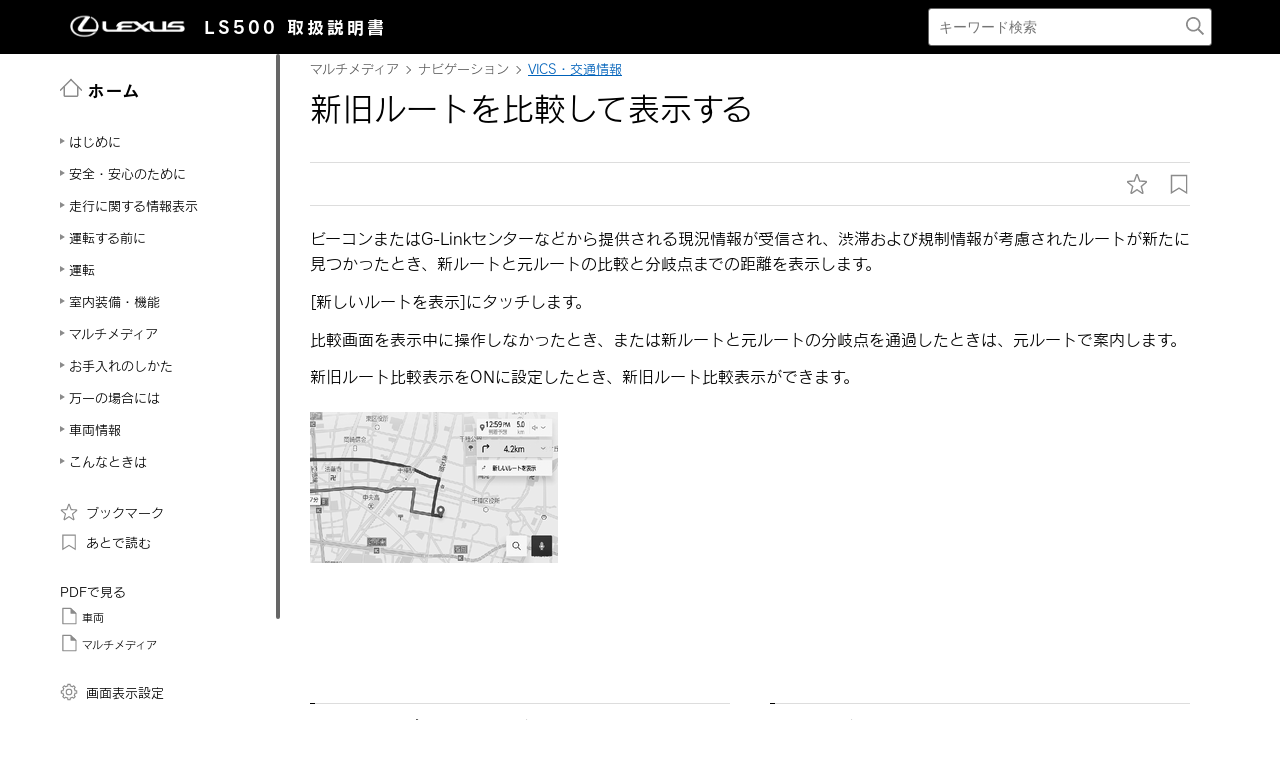

--- FILE ---
content_type: text/html; charset=UTF-8
request_url: https://manual.lexus.jp/ls/2210/cv/ja_JP/contents/uud1654595603627.php
body_size: 30373
content:
<!DOCTYPE HTML>
<html  lang="ja-JP"><head>
   <meta http-equiv="Content-Type" content="text/html; charset=UTF-8">
   <meta charset="UTF-8">
   <meta name="viewport" content="width=device-width">   <link rel="stylesheet" type="text/css" href="../nv_css/jquery-ui.min.css">
   <link rel="stylesheet" type="text/css" href="../nv_css/reset.css">
            <link rel="stylesheet" type="text/css" href="../nv_css/global.css"><link rel='stylesheet' type='text/css' href='../nv_css/jquery.mCustomScrollbar.min.css'><link rel='stylesheet' href='../nv_css/base.css'>   <link rel="stylesheet" type="text/css" href="../nv_css/app.css">
   <link rel="stylesheet" type="text/css" href="../nv_css/dita-common.css"><link rel='stylesheet' href='../nv_css/contents.css'>      <link rel='stylesheet' href='../nv_css/ja-JP-lexus-web-font.css'>
   <title>ナビゲーション｜VICS・交通情報｜新旧ルートを比較して表示する｜レクサス LEXUS LS 500h/LS 500 取扱説明書</title>
   <link rel="shortcut icon" href="../nv_img_common/favicon.ico">
   <link rel="apple-touch-icon-precomposed" href="../nv_img_common/apple-touch-icon-precomposed.png">
   <meta name="DC.type" content="concept">
   <meta name="prodname" content="LS500h / LS500">
   <meta name="featnum" content="2023">
   <meta name="series" content="LS500h / LS500">
   <meta name="DC.identifier" content="mzp1639100289349">
   <meta name="DC.language" content="ja-JP">
      <script type='text/javascript' src='../../../../../common/javascript/srv.js'> </script>   <script type='text/javascript' src='../nv_javascript/ga.js'> </script>   <script type="text/javascript" src="//webfont.fontplus.jp/accessor/script/fontplus.js?H-c8Tbw89pk%3D&aa=1&ab=2" charset="utf-8"> </script>   <script src="../nv_javascript/jquery-3.4.1.min.js"> </script>
   <script src="../nv_javascript/jquery-ui.min.js"> </script>
   <script src="../nv_javascript/jquery.cookie.min.js"> </script>
   <script src="../nv_javascript/jquery.mousewheel.min.js"> </script>
         <script type='text/javascript' src='../nv_javascript/jquery.mCustomScrollbar.min.js'> </script>      <script>
const _screenControlByJs = true;
</script>
   <script type='text/javascript' src='../nv_javascript/custom.js'> </script>   <script src="../nv_javascript/feedback.js"> </script>
   </head><body lang="ja-JP" dir="ltr"><header id="manual-header"><div id="manual-header-inner">
    <div class="manual-header-logo">
        <p><a href="https://lexus.jp" target="_blank" rel="noopener noreferrer"><!--img src="../img_common/logo_corporate.png" class="dk" alt=""/--><img src="../img_common/logo_corporate.png" class="dk" alt=""/></a> <span>LS500</span> <span>取扱説明書</span></p>
    </div>
    <div id="manual-header-btn" class="colwrap">
        <div id="manual-header-btn-search"><a href="../contents/search.php"><img src="../img_common/icon_search.svg" alt="検索"></a></div>
        <div id="manual-header-btn-menu"><span></span><span></span><span></span></div>
    </div>
    <div id="manual-header-search">
        <form name="search-form" action="search.php">
            <input class="keywords" name="kw" value="" type="text" placeholder="キーワード検索">
            <input type="submit" class="btn-search">
        </form>
    </div>
</div>
</header><main>
   <div id="manual-nav-global"><nav id="manual-nav-global-chapter">
<div class="title"><a href="./home.php"><img src="../img_common/icon_nav_12.svg" alt="ホーム" />ホーム</a></div><ul class="colwrap active">
<li class="tri">
<a href="in01"><span class="navtitle">はじめに</span></a>
<div class="scroll">
<ul>
<li class="tri"><a href="vhin01.php"><span class="navtitle">知っておいていただきたいこと</span></a></li>
</ul>
</div>
</li>
<li class="tri">
<a href="ch01"><span class="navtitle">安全・安心のために</span></a>
<div class="scroll">
<ul>
<li class="tri">
<a href="ch01se01"><span class="navtitle">安全にお使いいただくために</span></a>
<div class="scroll">
<ul>
<li class="tri"><a href="vhch01se010401.php"><span class="navtitle">運転する前に</span></a></li>
<li class="tri"><a href="vhch01se010402.php"><span class="navtitle">安全なドライブのために</span></a></li>
<li class="tri"><a href="vhch01se010403.php"><span class="navtitle">シートベルト</span></a></li>
<li class="tri"><a href="vhch01se010404.php"><span class="navtitle">SRSエアバッグ</span></a></li>
<li class="tri"><a href="vhch01se010405.php"><span class="navtitle">ポップアップフード</span></a></li>
<li class="tri"><a href="vhch01se010406.php"><span class="navtitle">排気ガスに対する注意</span></a></li>
</ul>
</div>
</li>
<li class="tri">
<a href="ch01se02"><span class="navtitle">お子さまの安全</span></a>
<div class="scroll">
<ul>
<li class="tri"><a href="vhch01se020401.php"><span class="navtitle">お子さまを乗せるときは</span></a></li>
<li class="tri"><a href="vhch01se020402.php"><span class="navtitle">チャイルドシート</span></a></li>
</ul>
</div>
</li>
<li class="tri">
<a href="ch01se03"><span class="navtitle">盗難防止装置</span></a>
<div class="scroll">
<ul>
<li class="tri"><a href="vhch01se030401.php"><span class="navtitle">エンジンイモビライザーシステム</span></a></li>
<li class="tri"><a href="vhch01se030402.php"><span class="navtitle">オートアラーム</span></a></li>
</ul>
</div>
</li>
</ul>
</div>
</li>
<li class="tri">
<a href="ch02"><span class="navtitle">走行に関する情報表示</span></a>
<div class="scroll">
<ul>
<li class="tri">
<a href="ch02se01"><span class="navtitle">計器の見方</span></a>
<div class="scroll">
<ul>
<li class="tri"><a href="vhch02se010401.php"><span class="navtitle">警告灯／表示灯</span></a></li>
<li class="tri"><a href="vhch02se010402.php"><span class="navtitle">計器類（F SPORT以外）</span></a></li>
<li class="tri"><a href="vhch02se010403.php"><span class="navtitle">計器類（F SPORT）</span></a></li>
<li class="tri"><a href="vhch02se010404.php"><span class="navtitle">マルチインフォメーションディスプレイ</span></a></li>
<li class="tri"><a href="vhch02se010405.php"><span class="navtitle">ヘッドアップディスプレイ</span></a></li>
<li class="tri"><a href="vhch02se010406.php"><span class="navtitle">燃費画面</span></a></li>
</ul>
</div>
</li>
</ul>
</div>
</li>
<li class="tri">
<a href="ch03"><span class="navtitle">運転する前に</span></a>
<div class="scroll">
<ul>
<li class="tri">
<a href="ch03se01"><span class="navtitle">キー</span></a>
<div class="scroll">
<ul>
<li class="tri"><a href="vhch03se010401.php"><span class="navtitle">キー</span></a></li>
</ul>
</div>
</li>
<li class="tri">
<a href="ch03se02"><span class="navtitle">ドアの開閉、ロックのしかた</span></a>
<div class="scroll">
<ul>
<li class="tri"><a href="vhch03se020401.php"><span class="navtitle">ドア</span></a></li>
<li class="tri"><a href="vhch03se020402.php"><span class="navtitle">トランク</span></a></li>
<li class="tri"><a href="vhch03se020403.php"><span class="navtitle">スマートエントリー＆スタートシステム</span></a></li>
</ul>
</div>
</li>
<li class="tri">
<a href="ch03se03"><span class="navtitle">シートの調整</span></a>
<div class="scroll">
<ul>
<li class="tri"><a href="vhch03se030401.php"><span class="navtitle">フロントシート</span></a></li>
<li class="tri"><a href="vhch03se030402.php"><span class="navtitle">パワーリヤシート</span></a></li>
<li class="tri"><a href="vhch03se030403.php"><span class="navtitle">パワーイージーアクセスシステム／ポジションメモリー／メモリーコール機能</span></a></li>
<li class="tri"><a href="vhch03se030404.php"><span class="navtitle">リヤシートポジションメモリー</span></a></li>
<li class="tri"><a href="vhch03se030405.php"><span class="navtitle">ヘッドレスト</span></a></li>
</ul>
</div>
</li>
<li class="tri">
<a href="ch03se04"><span class="navtitle">ハンドル位置・ミラー</span></a>
<div class="scroll">
<ul>
<li class="tri"><a href="vhch03se040401.php"><span class="navtitle">ハンドル</span></a></li>
<li class="tri"><a href="vhch03se040402.php"><span class="navtitle">デジタルインナーミラー</span></a></li>
<li class="tri"><a href="vhch03se040403.php"><span class="navtitle">ドアミラー</span></a></li>
</ul>
</div>
</li>
<li class="tri">
<a href="ch03se05"><span class="navtitle">ドアガラス・ムーンルーフの開閉</span></a>
<div class="scroll">
<ul>
<li class="tri"><a href="vhch03se050401.php"><span class="navtitle">パワーウインドウ</span></a></li>
<li class="tri"><a href="vhch03se050402.php"><span class="navtitle">ムーンルーフ</span></a></li>
</ul>
</div>
</li>
</ul>
</div>
</li>
<li class="tri">
<a href="ch04"><span class="navtitle">運転</span></a>
<div class="scroll">
<ul>
<li class="tri">
<a href="ch04se01"><span class="navtitle">運転にあたって</span></a>
<div class="scroll">
<ul>
<li class="tri"><a href="vhch04se010401.php"><span class="navtitle">運転にあたって</span></a></li>
<li class="tri"><a href="vhch04se010402.php"><span class="navtitle">荷物を積むときの注意</span></a></li>
</ul>
</div>
</li>
<li class="tri">
<a href="ch04se02"><span class="navtitle">運転のしかた</span></a>
<div class="scroll">
<ul>
<li class="tri"><a href="vhch04se020401.php"><span class="navtitle">エンジン（イグニッション）スイッチ</span></a></li>
<li class="tri"><a href="vhch04se020402.php"><span class="navtitle">オートマチックトランスミッション</span></a></li>
<li class="tri"><a href="vhch04se020403.php"><span class="navtitle">方向指示レバー</span></a></li>
<li class="tri"><a href="vhch04se020404.php"><span class="navtitle">パーキングブレーキ</span></a></li>
<li class="tri"><a href="vhch04se020405.php"><span class="navtitle">ブレーキホールド</span></a></li>
</ul>
</div>
</li>
<li class="tri">
<a href="ch04se03"><span class="navtitle">ランプのつけ方・ワイパーの使い方</span></a>
<div class="scroll">
<ul>
<li class="tri"><a href="vhch04se030401.php"><span class="navtitle">ランプスイッチ</span></a></li>
<li class="tri"><a href="vhch04se030402.php"><span class="navtitle">AHS（アダプティブハイビームシステム）</span></a></li>
<li class="tri"><a href="vhch04se030403.php"><span class="navtitle">マルチウェザーライト</span></a></li>
<li class="tri"><a href="vhch04se030404.php"><span class="navtitle">リヤフォグランプ</span></a></li>
<li class="tri"><a href="vhch04se030405.php"><span class="navtitle">ワイパー＆ウォッシャー</span></a></li>
</ul>
</div>
</li>
<li class="tri">
<a href="ch04se04"><span class="navtitle">給油のしかた</span></a>
<div class="scroll">
<ul>
<li class="tri"><a href="vhch04se040401.php"><span class="navtitle">給油口の開け方</span></a></li>
</ul>
</div>
</li>
<li class="tri">
<a href="ch04se05"><span class="navtitle">運転支援装置について</span></a>
<div class="scroll">
<ul>
<li class="tri"><a href="vhch04se050401.php"><span class="navtitle">Lexus Safety System + A</span></a></li>
<li class="tri"><a href="vhch04se050402.php"><span class="navtitle">PCS（プリクラッシュセーフティ）</span></a></li>
<li class="tri"><a href="vhch04se050403.php"><span class="navtitle">FCTA（フロントクロストラフィックアラート）</span></a></li>
<li class="tri"><a href="vhch04se050404.php"><span class="navtitle">LTA（レーントレーシングアシスト）</span></a></li>
<li class="tri"><a href="vhch04se050405.php"><span class="navtitle">RSA（ロードサインアシスト）</span></a></li>
<li class="tri"><a href="vhch04se050406.php"><span class="navtitle">レーダークルーズコントロール（全車速追従機能付き）</span></a></li>
<li class="tri"><a href="vhch04se050407.php"><span class="navtitle">先行車発進告知機能</span></a></li>
<li class="tri"><a href="vhch04se050408.php"><span class="navtitle">ドライバー異常時対応システム</span></a></li>
<li class="tri"><a href="vhch04se050409.php"><span class="navtitle">ITS Connect</span></a></li>
<li class="tri"><a href="vhch04se050410.php"><span class="navtitle">Stop &amp; Startシステム</span></a></li>
<li class="tri"><a href="vhch04se050411.php"><span class="navtitle">BSM（ブラインドスポットモニター）</span></a></li>
<li class="tri"><a href="vhch04se050412.php"><span class="navtitle">PKSA（パーキングサポートアラート）</span></a></li>
<li class="tri"><a href="vhch04se050413.php"><span class="navtitle">クリアランスソナー</span></a></li>
<li class="tri"><a href="vhch04se050414.php"><span class="navtitle">RCTA（リヤクロストラフィックアラート）</span></a></li>
<li class="tri"><a href="vhch04se050415.php"><span class="navtitle">RCD（リヤカメラディテクション）</span></a></li>
<li class="tri"><a href="vhch04se050416.php"><span class="navtitle">PKSB（パーキングサポートブレーキ）</span></a></li>
<li class="tri"><a href="vhch04se050417.php"><span class="navtitle">パーキングサポートブレーキ（静止物）</span></a></li>
<li class="tri"><a href="vhch04se050418.php"><span class="navtitle">パーキングサポートブレーキ（後方接近車両）</span></a></li>
<li class="tri"><a href="vhch04se050419.php"><span class="navtitle">パーキングサポートブレーキ（後方歩行者）</span></a></li>
<li class="tri"><a href="vhch04se050420.php"><span class="navtitle">ドライブモードセレクトスイッチ</span></a></li>
<li class="tri"><a href="vhch04se050421.php"><span class="navtitle">電子制御エアサスペンション</span></a></li>
<li class="tri"><a href="vhch04se050422.php"><span class="navtitle">運転を補助する装置</span></a></li>
<li class="tri"><a href="vhch04se050423.php"><span class="navtitle">プラスサポート（販売店装着オプション）</span></a></li>
</ul>
</div>
</li>
<li class="tri">
<a href="ch04se06"><span class="navtitle">運転のアドバイス</span></a>
<div class="scroll">
<ul>
<li class="tri"><a href="vhch04se060401.php"><span class="navtitle">寒冷時の運転</span></a></li>
</ul>
</div>
</li>
</ul>
</div>
</li>
<li class="tri">
<a href="ch05"><span class="navtitle">室内装備・機能</span></a>
<div class="scroll">
<ul>
<li class="tri">
<a href="ch05se01"><span class="navtitle">リヤマルチオペレーションパネル</span></a>
<div class="scroll">
<ul>
<li class="tri"><a href="vhch05se010401.php"><span class="navtitle">リヤマルチオペレーションパネル</span></a></li>
</ul>
</div>
</li>
<li class="tri">
<a href="ch05se02"><span class="navtitle">レクサスクライメイトコンシェルジュ</span></a>
<div class="scroll">
<ul>
<li class="tri"><a href="vhch05se020401.php"><span class="navtitle">レクサスクライメイトコンシェルジュ</span></a></li>
</ul>
</div>
</li>
<li class="tri">
<a href="ch05se03"><span class="navtitle">エアコン・デフォッガーの使い方</span></a>
<div class="scroll">
<ul>
<li class="tri"><a href="vhch05se030401.php"><span class="navtitle">フロントオートエアコン</span></a></li>
<li class="tri"><a href="vhch05se030402.php"><span class="navtitle">リヤオートエアコン</span></a></li>
<li class="tri"><a href="vhch05se030403.php"><span class="navtitle">ステアリングヒーター／シートヒーター／シートベンチレーター</span></a></li>
</ul>
</div>
</li>
<li class="tri">
<a href="ch05se04"><span class="navtitle">室内灯のつけ方</span></a>
<div class="scroll">
<ul>
<li class="tri"><a href="vhch05se040401.php"><span class="navtitle">室内灯一覧</span></a></li>
</ul>
</div>
</li>
<li class="tri">
<a href="ch05se05"><span class="navtitle">収納装備</span></a>
<div class="scroll">
<ul>
<li class="tri"><a href="vhch05se050401.php"><span class="navtitle">収納装備一覧</span></a></li>
<li class="tri"><a href="vhch05se050402.php"><span class="navtitle">トランク内装備</span></a></li>
</ul>
</div>
</li>
<li class="tri">
<a href="ch05se06"><span class="navtitle">その他の室内装備の使い方</span></a>
<div class="scroll">
<ul>
<li class="tri"><a href="vhch05se060401.php"><span class="navtitle">その他の室内装備</span></a></li>
</ul>
</div>
</li>
</ul>
</div>
</li><li class="tri"><a href="nv"><span class="navtitle">マルチメディア</span></a><div class="scroll"><ul><li class="tri"><a href="ngp1654678262895.php#rkt1639109178827"><span class="navtitle">知っておいていただきたいこと</span></a><div class="scroll"><ul><li class="tri"><a href="azh1654678262848.php#cli1639110070539"><span class="navtitle">マルチメディア取扱説明書</span></a></li><li class="tri"><a href="cgb1654678262864.php#bpt1639110088616"><span class="navtitle">データの補償に関する免責事項について</span></a></li><li class="tri"><a href="rem1654678262879.php#bxw1639110108095"><span class="navtitle"><span class="ph"></span>ダイアグレコーダーについて</span></a></li><li class="tri"><a href="dkf1654678262832.php#gws1639110125121"><span class="navtitle">補機バッテリーの取りはずしについて</span></a></li><li class="tri"><a href="fdg1654678262911.php#por1639110142603"><span class="navtitle">安全にお使いいただくため</span></a></li></ul></div></li><li class="tri"><a href="ofh1654678321703.php#fun1639111945138"><span class="navtitle">イラスト目次</span></a><div class="scroll"><ul><li class="tri"><a href="oie1654678321718.php#dzr1639111959329"><span class="navtitle">インストルメントパネル</span></a></li></ul></div></li><li class="tri"><a href="ewd1654678406631.php#dpd1651799915984"><span class="navtitle">基本操作</span></a><div class="scroll"><ul><li class="shortdesc"><span class="shortdesc">マルチメディアシステムの基本操作</span></li><li class="tri"><a href="zzi1654678425294.php#ocy1639028313156"><span class="navtitle">マルチメディアシステムの基本操作</span></a><div class="scroll"><ul><li class="tri"><a href="mru1654678425404.php#mpx1639028326703"><span class="navtitle">ディスプレイと操作スイッチ</span></a></li><li class="tri"><a href="bzc1654678425372.php#jma1639029220877"><span class="navtitle">マルチメディア画面の概要</span></a></li><li class="tri"><a href="ggz1654678425388.php#iye1639029222768"><span class="navtitle">メインメニュー</span></a></li><li class="tri"><a href="jjt1654678425310.php#qwp1639029224693"><span class="navtitle">ステータスアイコンの見方</span></a></li><li class="tri"><a href="ehh1654678425326.php#ybh1639029709712"><span class="navtitle">タッチスクリーンの操作</span></a></li><li class="tri"><a href="fru1654678425357.php#qzy1639029714421"><span class="navtitle">画面の基本操作</span></a></li><li class="tri"><a href="wob1654678425263.php#nqj1639029716172"><span class="navtitle">文字や数字の入力</span></a></li></ul></div></li><li class="tri"><a href="tiu1654739297557.php#mxt1639030071249"><span class="navtitle">地図の基本操作</span></a><div class="scroll"><ul><li class="tri"><a href="nxn1654739297479.php#dlg1639030074903"><span class="navtitle">地図画面表示</span></a></li><li class="tri"><a href="njo1654739297572.php#ttf1639030076434"><span class="navtitle">車の現在地の表示</span></a></li><li class="tri"><a href="mtf1654739297494.php#tay1639030077999"><span class="navtitle">地図のスケール（縮尺）の切りかえ</span></a></li><li class="tri"><a href="ebn1654739297525.php#yua1639030080902"><span class="navtitle">地図の向きの切りかえ</span></a></li><li class="tri"><a href="jcj1654739297541.php#qzv1639030082358"><span class="navtitle">地図の動かし方</span></a></li></ul></div></li><li class="tri"><a href="phs1657017790646.php#zdw1639030083798"><span class="navtitle">オーディオの基本操作</span></a><div class="scroll"><ul><li class="tri"><a href="gza1657017790614.php#hnm1639030086894"><span class="navtitle">オーディオシステムのON/OFFと音量を調整する</span></a></li><li class="tri"><a href="ezc1657017790630.php#mjp1639030125884"><span class="navtitle">オーディオのソースを変更する</span></a></li><li class="tri"><a href="bvv1657017790661.php#fqm1639030143629"><span class="navtitle"><span class="ph"></span>ソース選択画面のリストの配置を変更する</span></a></li><li class="tri"><a href="wdm1657017790677.php#vga1639030149417"><span class="navtitle">USB端子の接続</span></a></li><li class="tri"><a href="gxh1657017790708.php#eyo1643943309289"><span class="navtitle"><span class="ph">HDMI機器を接続する</span></span></a></li></ul></div></li><li class="tri"><a href="lul1654152444389.php#tug1648519913396"><span class="navtitle">リヤシートエンターテインメントシステムの基本操作</span></a><div class="scroll"><ul><li class="tri"><a href="ezj1648519923956.php#ezj1648519923956"><span class="navtitle">リヤシートエンターテインメントシステムの機能とはたらき<span class="ph"></span></span></a></li><li class="tri"><a href="kuo1654152444420.php#lfk1648519938144"><span class="navtitle">リヤシートエンターテインメントシステムの操作方法</span></a></li><li class="tri"><a href="tmu1654152444436.php#zqi1648519954484"><span class="navtitle">リヤマルチオペレーションパネルでリヤシートエンターテインメントシステムを操作する</span></a></li><li class="tri"><a href="qjz1654152444374.php#rvg1648520167052"><span class="navtitle">リヤシートエンターテインメントシステムの電源をON/OFFする</span></a></li><li class="tri"><a href="bzx1648528175074.php#bzx1648528175074"><span class="navtitle">リヤシートエンターテインメントシステムの画面を非表示にして音声のみを出力する</span></a></li><li class="tri"><a href="iwj1648520430207.php#iwj1648520430207"><span class="navtitle">後席ディスプレイの角度を調整する</span></a></li><li class="tri"><a href="usd1654675814322.php#usd1654675814322"><span class="navtitle">リヤシートエンターテインメントシステムにディスクを出し入れする</span></a></li><li class="tri"><a href="qsc1654676049082.php#qsc1654676049082"><span class="navtitle">リヤシートエンターテインメントシステムにSDメモリーカードを出し入れする</span></a></li><li class="tri"><a href="gle1648520458655.php#gle1648520458655"><span class="navtitle">リヤシートエンターテインメントシステムにHDMI機器を接続する</span></a></li><li class="tri"><a href="bxs1648520473264.php#bxs1648520473264"><span class="navtitle">リヤシートエンターテインメントシステムのソースを変更する</span></a></li><li class="tri"><a href="nei1648520526661.php#nei1648520526661"><span class="navtitle">リヤシートエンターテインメントシステムの音量を調整する</span></a></li><li class="tri"><a href="uow1648520539940.php#uow1648520539940"><span class="navtitle">リヤシートエンターテインメントシステムの音声出力モードを切りかえる</span></a></li><li class="tri"><a href="sgc1648520600975.php#sgc1648520600975"><span class="navtitle">ヘッドフォンを使用する</span></a></li><li class="tri"><a href="jnp1648520615096.php#jnp1648520615096"><span class="navtitle">前席オーディオシステムからリヤシートエンターテインメントシステムを操作する</span></a></li></ul></div></li><li class="tri"><a href="bmk1654678646209.php#gxn1639030152888"><span class="navtitle"><span class="ph">エージェント（音声対話サービス）</span></span></a><div class="scroll"><ul><li class="tri"><a href="apa1654678646146.php#ruk1639030164347"><span class="navtitle"><span class="ph"></span>音声で操作する</span></a></li><li class="tri"><a href="joe1654678646131.php#ppe1639030181567"><span class="navtitle">音声操作を開始する</span></a></li><li class="tri"><a href="dnp1654678646099.php#cve1639030194763"><span class="navtitle"><span class="ph"></span>音声コマンドを発話する</span></a></li><li class="tri"><a href="uqp1654678646178.php#ndl1639030201279"><span class="navtitle"><span class="ph"></span>キーボードで情報を検索する</span></a></li></ul></div></li></ul></div></li><li class="tri"><a href="vjj1654678687206.php#tqj1651800082193"><span class="navtitle">各種設定および登録</span></a><div class="scroll"><ul><li class="shortdesc"><span class="shortdesc">さまざまな機能に関する設定や登録など</span></li><li class="tri"><a href="knf1654678704405.php#fxk1639097327929"><span class="navtitle">マルチメディアシステムの初期設定</span></a><div class="scroll"><ul><li class="tri"><a href="ase1654678704436.php#jby1639097332294"><span class="navtitle"><span class="ph">ドライバーを登録する</span></span></a></li></ul></div></li><li class="tri"><a href="xaa1654678794377.php#kxm1639097346169"><span class="navtitle">各種設定</span></a><div class="scroll"><ul><li class="tri"><a href="qix1654678794361.php#ebo1639097348516"><span class="navtitle">各種設定を変更する</span></a></li></ul></div></li><li class="tri"><a href="ahw1654678814564.php#rmz1639097351255"><span class="navtitle">ドライバー設定</span></a><div class="scroll"><ul><li class="tri"><a href="qho1654678814533.php#zwj1639097353648"><span class="navtitle"><span class="ph">ドライバーの切りかえや登録をする</span></span></a></li><li class="tri"><a href="dnn1654678814549.php#gcc1639097356010"><span class="navtitle">ドライバーの特定方法を設定する</span></a></li></ul></div></li><li class="tri"><a href="bjk1654678847551.php#jro1639097358277"><span class="navtitle">共通設定</span></a><div class="scroll"><ul><li class="tri"><a href="kdh1654678847442.php#hax1639097360186"><span class="navtitle">マルチメディアシステムの共通設定を変更する</span></a></li></ul></div></li><li class="tri"><a href="vfh1654678847535.php#wsn1639097362517"><span class="navtitle">画面設定</span></a><div class="scroll"><ul><li class="tri"><a href="kbg1654678847488.php#mnn1639097364363"><span class="navtitle">画面表示の設定を変更する</span></a></li></ul></div></li><li class="tri"><a href="rij1654678847520.php#cyn1639097366866"><span class="navtitle">音声操作設定</span></a><div class="scroll"><ul><li class="tri"><a href="oxl1654678847457.php#pep1639097369036"><span class="navtitle">音声操作の設定を変更する</span></a></li></ul></div></li><li class="tri"><a href="ldm1654678847473.php#duo1639097372910"><span class="navtitle">車両設定</span></a><div class="scroll"><ul><li class="tri"><a href="cgk1654678847567.php#rfv1639097376810"><span class="navtitle">セキュリティ設定を変更する</span></a></li><li class="tri"><a href="dhs1654678847582.php#uzi1639097381217"><span class="navtitle"><span class="ph"></span>ソフトウェア情報の確認や更新をする</span></a></li></ul></div></li><li class="tri"><a href="odf1654739454734.php#txk1639113752750"><span class="navtitle">ナビゲーション設定</span></a><div class="scroll"><ul><li class="tri"><a href="ajc1654739454725.php#zda1639113756614"><span class="navtitle">ナビゲーションの設定</span></a></li><li class="tri"><a href="dhm1654739454717.php#fce1639113759395"><span class="navtitle">地図表示設定をする</span></a></li><li class="tri"><a href="vpy1654739454730.php#ydr1639113770750"><span class="navtitle">ルート設定をする</span></a></li><li class="tri"><a href="kem1654739454736.php#bbf1639113782357"><span class="navtitle">案内設定</span></a></li><li class="tri"><a href="jve1654739454722.php#gnp1639113785062"><span class="navtitle">その他設定</span></a></li><li class="tri"><a href="tak1654739454698.php#cmr1639113813221"><span class="navtitle">走行支援の設定</span></a></li></ul></div></li><li class="tri"><a href="lbf1657017814926.php#anf1639046402974"><span class="navtitle"><span class="ph">サウンド＆メディア設定</span></span></a><div class="scroll"><ul><li class="tri"><a href="ftl1657017814910.php#lli1639046408200"><span class="navtitle"><span class="ph">サウンドやメディアの設定を変更する</span></span></a></li><li class="tri"><a href="hri1657017814879.php#ysi1639046410624"><span class="navtitle"><span class="ph">画面モードを切りかえる</span></span></a></li><li class="tri"><a href="pde1657017814895.php#hri1639046412375"><span class="navtitle"><span class="ph">画質を調整する</span></span></a></li><li class="tri"><a href="odt1657017814941.php#hwb1639046414049"><span class="navtitle"><span class="ph">各ソースの音を調整する</span></span></a></li></ul></div></li><li class="tri"><a href="gzl1657525547577.php#bxh1639092348253"><span class="navtitle"><span class="tm">Wi-Fi<sup>‍®</sup></span>設定</span></a><div class="scroll"><ul><li class="tri"><a href="cgc1657525566633.php#xmk1639092351570"><span class="navtitle"><span class="tm">Wi-Fi<sup>‍®</sup></span> Hotspotを設定する</span></a></li></ul></div></li><li class="tri"><a href="rwz1657525566648.php#gmv1639092354871"><span class="navtitle"><span class="tm">Bluetooth<sup>‍®</sup></span>設定</span></a><div class="scroll"><ul><li class="tri"><a href="rhd1657525566617.php#jay1639092357029"><span class="navtitle"><span class="tm">Bluetooth<sup>‍®</sup></span>機器を設定する</span></a></li></ul></div></li><li class="tri"><a href="eyk1648528429027.php#eyk1648528429027"><span class="navtitle">リヤシートエンターテインメントシステム設定</span></a><div class="scroll"><ul><li class="tri"><a href="gir1654677382247.php#anl1648528430215"><span class="navtitle">リヤシートエンターテインメントシステムの画面設定を変更する<span class="ph"></span></span></a></li><li class="tri"><a href="lbm1648528431545.php#lbm1648528431545"><span class="navtitle">リヤシートエンターテインメントシステムで映像／画像ソース再生時の画質を調整する</span></a></li><li class="tri"><a href="czx1648528432828.php#czx1648528432828"><span class="navtitle">リヤシートエンターテインメントシステムの画面モードを切りかえる</span></a></li><li class="tri"><a href="isv1648528435302.php#isv1648528435302"><span class="navtitle">リヤシートエンターテインメントシステムで後席のHDMIの設定を変更する</span></a></li><li class="tri"><a href="pkx1648539646441.php#wsa1609843816932"><span class="navtitle">リヤシートエンターテインメントシステムでBD/DVDの設定を変更する</span></a></li><li class="tri"><a href="utm1654672260472.php#utm1654672260472"><span class="navtitle">リヤシートエンターテインメントシステムでSD画像のスライドショーの設定を変更する</span></a></li><li class="tri"><a href="lsu1654672389684.php#lsu1654672389684"><span class="navtitle">リヤシートエンターテインメントシステムでSDカードのデータを削除する</span></a></li><li class="tri"><a href="ztx1648528440134.php#ztx1648528440134"><span class="navtitle">リヤシートエンターテインメントシステムのライセンス情報を確認する</span></a></li></ul></div></li></ul></div></li><li class="tri"><a href="exr1657525670061.php#vxj1639093740497"><span class="navtitle">スマートフォンや通信機器の接続</span></a><div class="scroll"><ul><li class="shortdesc"><span class="shortdesc"><span class="tm">Bluetooth<sup>‍®</sup></span>や<span class="tm">Wi-Fi<sup>‍®</sup></span> を使用するには</span></li><li class="tri"><a href="uas1657525670155.php#dve1639093747109"><span class="navtitle"><span class="tm">Bluetooth<sup>‍®</sup></span>機能の使い方</span></a><div class="scroll"><ul><li class="tri"><a href="lfj1657525670311.php#iql1639093748924"><span class="navtitle"><span class="tm">Bluetooth<sup>‍®</sup></span>機器使用上の留意事項</span></a></li><li class="tri"><a href="qjc1657525670077.php#zaz1639093751413"><span class="navtitle"><span class="tm">Bluetooth<sup>‍®</sup></span>の仕様、対応プロファイル</span></a></li><li class="tri"><a href="iyx1657525670327.php#wpc1639093753009"><span class="navtitle"><span class="tm">Bluetooth<sup>‍®</sup></span>機器をマルチメディアシステムから登録する</span></a></li><li class="tri"><a href="lrh1657525669999.php#uxe1639093757826"><span class="navtitle"><span class="tm">Bluetooth<sup>‍®</sup></span>機器の登録を削除する</span></a></li><li class="tri"><a href="xgb1657525670233.php#mrm1639093759562"><span class="navtitle"><span class="tm">Bluetooth<sup>‍®</sup></span>機器との接続</span></a></li><li class="tri"><a href="mkd1657525670358.php#rxu1639093767210"><span class="navtitle"><span class="tm">Bluetooth<sup>‍®</sup></span>機器をメイン機器に設定する</span></a></li><li class="tri"><a href="saf1657525670108.php#udf1639093768837"><span class="navtitle"><span class="tm">Bluetooth<sup>‍®</sup></span>機器をサブ機器に設定する</span></a></li></ul></div></li><li class="tri"><a href="agm1657525670124.php#epm1639093771291"><span class="navtitle"><span class="tm">Wi-Fi<sup>‍®</sup></span>ネットワークへの接続</span></a><div class="scroll"><ul><li class="tri"><a href="tqr1657525670264.php#suf1639093773466"><span class="navtitle"><span class="tm">Wi-Fi<sup>‍®</sup></span>機器使用上の留意事項</span></a></li><li class="tri"><a href="ors1657525670186.php#fxd1639093775734"><span class="navtitle"><span class="tm">Wi-Fi<sup>‍®</sup></span> Hotspotに接続する</span></a></li></ul></div></li><li class="tri"><a href="adj1657525670202.php#ujh1639093781079"><span class="navtitle">Apple CarPlay/Android Autoの使い方</span></a><div class="scroll"><ul><li class="tri"><a href="wnz1657113916062.php#iss1639093782986"><span class="navtitle">Apple CarPlay/Android Auto使用上の留意事項</span></a></li><li class="tri"><a href="syi1657525670046.php#ymt1649028943507"><span class="navtitle">未登録のスマートフォンでApple CarPlayを使用する</span></a></li><li class="tri"><a href="dup1657525670342.php#pkb1649028949359"><span class="navtitle">登録済みスマートフォンでApple CarPlayを使用する</span></a></li><li class="tri"><a href="vgk1657525670217.php#yyy1639093786429"><span class="navtitle">Android Autoを使用する</span></a></li><li class="tri"><a href="yjr1657114295655.php#iej1639093788356"><span class="navtitle"> Apple CarPlay/Android Autoが故障したとお考えになる前に</span></a></li></ul></div></li></ul></div></li><li class="tri"><a href="ohy1654595604176.php#zuh1639099913363"><span class="navtitle">ナビゲーション</span></a><div class="scroll"><ul><li class="shortdesc"><span class="shortdesc"><span class="text">地図画面を使用するには</span><span class="text">地図を検索するには</span><span class="text">ルート案内させるには</span></span></li><li class="tri"><a href="xyk1654595604473.php#lxw1639099919466"><span class="navtitle"><span class="ph">ナビゲーションシステムについて</span></span></a><div class="scroll"><ul><li class="tri"><a href="blj1654595604207.php#mud1639099921247"><span class="navtitle">コネクティッドナビ<span class="ph"></span></span></a></li></ul></div></li><li class="tri"><a href="nob1654595604145.php#iju1639099927240"><span class="navtitle">地図の情報について</span></a><div class="scroll"><ul><li class="tri"><a href="kpj1654595603940.php#dkk1639099929117"><span class="navtitle">地点情報を表示する</span></a></li><li class="tri"><a href="ghy1654595602705.php#for1639099930618"><span class="navtitle">地図オプション画面</span></a></li><li class="tri"><a href="dar1654595602642.php#bcc1639099932130"><span class="navtitle">施設記号を表示する</span></a></li><li class="tri"><a href="kqe1654595602799.php#bun1639099937496"><span class="navtitle">地図表示設定</span></a></li><li class="tri"><a href="hmw1654595604348.php#wby1639099973918"><span class="navtitle">地図記号・地図表示について</span></a></li><li class="tri"><a href="tnf1654595603909.php#xbl1639099977545"><span class="navtitle">ハイウェイモードについて</span></a></li></ul></div></li><li class="tri"><a href="rjh1654595603158.php#vqy1639099983051"><span class="navtitle"><span class="ph">VICS・交通情報</span></span></a><div class="scroll"><ul><li class="tri"><a href="oky1654595603799.php#ljl1639099988610"><span class="navtitle">VICS・交通情報を使う</span></a></li><li class="tri"><a href="vut1654595603346.php#lve1639099991050"><span class="navtitle">VICS・交通情報について</span></a></li><li class="tri"><a href="taz1654595604332.php#lfl1639099994233"><span class="navtitle">タイムスタンプの情報表示</span></a></li><li class="tri"><a href="jeg1654595603096.php#ccq1639099995969"><span class="navtitle">渋滞や規制情報の音声案内</span></a></li><li class="tri"><a href="mzf1654595604034.php#dyq1639100000670"><span class="navtitle">VICS記号の内容を表示する</span></a></li><li class="tri"><a href="stm1654595603236.php#bkk1639100003422"><span class="navtitle">VICS・交通情報を表示する道路を設定する</span></a></li><li class="tri"><a href="iqy1654595602596.php#zdo1639100006458"><span class="navtitle">VICS・交通情報を表示する種類を設定する</span></a></li><li class="tri"><a href="sdi1654595602846.php#vak1639100008286"><span class="navtitle">VICS図形情報や文字情報を表示する</span></a></li><li class="tri"><a href="mnh1654595602721.php#wfy1639100011324"><span class="navtitle">緊急情報の表示</span></a></li><li class="tri"><a href="tap1654595603517.php#unq1639100023576"><span class="navtitle">気象、災害情報のエリア表示</span></a></li><li class="tri"><a href="fbj1654595604081.php#vdz1639100025516"><span class="navtitle">割込情報（光ビーコン）の表示</span></a></li><li class="tri"><a href="rej1654595603439.php#tmz1639100029897"><span class="navtitle">割込情報（ETC2.0サービス）の表示</span></a></li><li class="tri"><a href="uzy1654595603017.php#jht1639100221032"><span class="navtitle">自動割込を設定する</span></a></li><li class="tri"><a href="mqa1654595603049.php#ouw1639100224097"><span class="navtitle">自動割込表示時間を調整する</span></a></li><li class="tri"><a href="ipe1654595603705.php#usa1639100231826"><span class="navtitle">ETC2.0走行情報のアップリンクの設定をする</span></a></li><li class="tri"><a href="xos1654595603111.php#quc1639100241941"><span class="navtitle">ETC2.0の個人・プライバシー情報消去について</span></a></li><li class="tri"><a href="god1654595603987.php#lad1639100252492"><span class="navtitle">TSPSサービスについて</span></a></li><li class="tri"><a href="uud1654595603627.php#mzp1639100289349"><span class="navtitle">新旧ルートを比較して表示する</span></a></li><li class="tri"><a href="opg1654595602814.php#vje1639100291320"><span class="navtitle">VICS放送局を選択する</span></a></li><li class="tri"><a href="jpj1654595603080.php#gaz1639100305970"><span class="navtitle">VICS 記号や表示について</span></a></li><li class="tri"><a href="bns1654595603205.php#war1639100330248"><span class="navtitle">VICSについて</span></a></li><li class="tri"><a href="xkp1654595603814.php#hxw1639100431161"><span class="navtitle">交通ナビ関連情報を表示する</span></a></li></ul></div></li><li class="tri"><a href="rei1654595604050.php#byv1639100449609"><span class="navtitle">目的地に設定する場所の検索</span></a><div class="scroll"><ul><li class="tri"><a href="ikl1654595603064.php#uts1639100450990"><span class="navtitle">目的地検索について</span></a></li><li class="tri"><a href="cpo1654595602658.php#upe1639100452460"><span class="navtitle">目的地検索画面の見方</span></a></li><li class="tri"><a href="uwj1654595603878.php#hvn1639100499850"><span class="navtitle">検索結果リスト画面の見方</span></a></li><li class="tri"><a href="mim1654595604395.php#vdz1639100506123"><span class="navtitle">経由地を追加する</span></a></li><li class="tri"><a href="xmr1654595603736.php#lxf1639100507485"><span class="navtitle">電話帳から目的地を検索する</span></a></li><li class="tri"><a href="erx1654595602767.php#wty1639100509081"><span class="navtitle">スマートフォンから目的地を設定する</span></a></li></ul></div></li><li class="tri"><a href="jvx1654595603002.php#woc1639100522820"><span class="navtitle">目的地の設定</span></a><div class="scroll"><ul><li class="tri"><a href="bqm1654595604488.php#yjm1639100525822"><span class="navtitle">全ルート図表示画面の見方</span></a></li><li class="tri"><a href="awc1654595602939.php#byj1639100530705"><span class="navtitle">目的地案内のデモを見る</span></a></li><li class="tri"><a href="zpt1654595603847.php#tzi1639100534192"><span class="navtitle">ルート情報を表示する</span></a></li><li class="tri"><a href="cbw1654595603596.php#qpd1639100536096"><span class="navtitle">ルートオプションを変更する</span></a></li><li class="tri"><a href="fjb1654595604285.php#hqt1639100539427"><span class="navtitle">他の経路に変更する</span></a></li><li class="tri"><a href="yvl1654595603752.php#mie1639100541429"><span class="navtitle">出入り口IC（インターチェンジ）を指定する</span></a></li><li class="tri"><a href="nxz1654595602908.php#vzc1639100544729"><span class="navtitle">目的地の詳細情報を表示する</span></a></li><li class="tri"><a href="sgo1654595603408.php#ler1639100548077"><span class="navtitle">通過する地点を設定する</span></a></li><li class="tri"><a href="xwc1654595602986.php#ioa1639100551879"><span class="navtitle">経由地を編集する</span></a></li></ul></div></li><li class="tri"><a href="rnh1654595602783.php#lss1639100553803"><span class="navtitle">ルート案内</span></a><div class="scroll"><ul><li class="tri"><a href="ggu1654595603314.php#sfi1639100557453"><span class="navtitle">ルート案内画面の見方</span></a></li><li class="tri"><a href="euq1654595604410.php#acv1639100558892"><span class="navtitle">さまざまなレーン表示画面</span></a></li><li class="tri"><a href="qts1654595603674.php#phv1639100572197"><span class="navtitle">ルートを再探索する</span></a></li></ul></div></li><li class="tri"><a href="reh1654595603564.php#lsl1639100575339"><span class="navtitle">地図データの更新</span></a><div class="scroll"><ul><li class="tri"><a href="bzu1654595602877.php#hjm1639100577529"><span class="navtitle">マップオンデマンドとは</span></a></li><li class="tri"><a href="cxr1654595604129.php#umv1639100593055"><span class="navtitle">地図を更新する</span></a></li><li class="tri"><a href="xld1654595603862.php#wfx1639100608078"><span class="navtitle">地図データ情報</span></a></li></ul></div></li></ul></div></li><li class="tri"><a href="vvr1657017834242.php#rsh1639042511103"><span class="navtitle"><span class="ph">オーディオシステム</span></span></a><div class="scroll"><ul><li class="shortdesc"><span class="shortdesc"><span class="text">ラジオを聴くには</span><span class="text">音楽を楽しむには</span></span></li><li class="tri"><a href="ens1657017834414.php#bdy1639042515749"><span class="navtitle"><span class="ph">ラジオの操作</span></span></a><div class="scroll"><ul><li class="tri"><a href="mnw1657017834257.php#cuc1639042520223"><span class="navtitle"><span class="ph">ラジオを聴く</span></span></a></li><li class="tri"><a href="vkl1657017834445.php#nrc1639042522051"><span class="navtitle"><span class="ph">交通情報を聴く</span></span></a></li><li class="tri"><a href="jyr1657017834117.php#fcs1639042524209"><span class="navtitle"><span class="ph">ラジオ用アンテナの取り扱い</span></span></a></li></ul></div></li><li class="tri"><a href="bvh1657017834461.php#ftu1639042541000"><span class="navtitle"><span class="ph"></span>地上デジタルテレビの視聴</span></a><div class="scroll"><ul><li class="tri"><a href="sba1657017834289.php#kua1639042542813"><span class="navtitle"><span class="ph">地上デジタルテレビの視聴についての留意事項</span></span></a></li><li class="tri"><a href="rfx1657017834211.php#ohd1639042549084"><span class="navtitle"><span class="ph">地上デジタルテレビを視聴する</span></span></a></li><li class="tri"><a href="raa1657017834320.php#adg1639042554715"><span class="navtitle"><span class="ph">地上デジタルテレビ視聴時の設定を変更する</span></span></a></li><li class="tri"><a href="pwt1657017834304.php#sih1639042556125"><span class="navtitle"><span class="ph">地上デジタルテレビ用アンテナの取り扱い</span></span></a></li></ul></div></li><li class="tri"><a href="fcd1657017833929.php#ivs1639042557563"><span class="navtitle"><span class="ph">USBメモリーの操作</span></span></a><div class="scroll"><ul><li class="tri"><a href="urb1657017834195.php#uir1639042558924"><span class="navtitle"><span class="ph">USBメモリーの再生についての留意事項</span></span></a></li><li class="tri"><a href="kwt1657017834429.php#qay1639042560270"><span class="navtitle"><span class="ph"></span>USBメモリーの音楽ファイルを再生する</span></a></li><li class="tri"><a href="snk1657017833992.php#cnd1639042561723"><span class="navtitle"><span class="ph">USBメモリーの動画ファイルを再生する</span></span></a></li></ul></div></li><li class="tri"><a href="qlc1657017834007.php#qvf1639042563694"><span class="navtitle"><span class="ph">iPod/iPhoneの操作</span></span></a><div class="scroll"><ul><li class="tri"><a href="jew1657017834367.php#bci1639042565337"><span class="navtitle"><span class="ph">iPod/iPhoneの再生についての留意事項</span></span></a></li><li class="tri"><a href="wjm1657017834164.php#zoo1639042566759"><span class="navtitle"><span class="ph">iPod/iPhoneを再生する</span></span></a></li></ul></div></li><li class="tri"><a href="akg1657017833945.php#ksj1639042568292"><span class="navtitle"><span class="ph">Apple CarPlayの操作</span></span></a><div class="scroll"><ul><li class="tri"><a href="snr1657017834179.php#ywk1639042569841"><span class="navtitle"><span class="ph">Apple CarPlayの再生についての留意事項</span></span></a></li><li class="tri"><a href="rdj1657017834023.php#kba1639042571232"><span class="navtitle"><span class="ph">Apple CarPlayを再生する</span></span></a></li></ul></div></li><li class="tri"><a href="ayr1657017834148.php#kop1639042572937"><span class="navtitle"><span class="ph">Android Autoの操作</span></span></a><div class="scroll"><ul><li class="tri"><a href="cke1657017833976.php#rgi1639042574377"><span class="navtitle"><span class="ph">Android Autoの再生についての留意事項</span></span></a></li><li class="tri"><a href="ilk1657017834132.php#kqg1639042575779"><span class="navtitle"><span class="ph">Android Autoを再生する</span></span></a></li></ul></div></li><li class="tri"><a href="yyu1657017834054.php#asx1639042577327"><span class="navtitle"><span class="ph"><span class="tm">Bluetooth<sup>‍®</sup></span>オーディオの操作</span></span></a><div class="scroll"><ul><li class="tri"><a href="nfd1657017834070.php#dwe1639042578814"><span class="navtitle"><span class="ph"><span class="tm">Bluetooth<sup>‍®</sup></span>オーディオの再生についての留意事項</span></span></a></li><li class="tri"><a href="uff1657017834476.php#quw1639042580299"><span class="navtitle"><span class="ph"><span class="tm">Bluetooth<sup>‍®</sup></span>オーディオを再生する</span></span></a></li></ul></div></li><li class="tri"><a href="gxx1657017834226.php#qzn1643943432172"><span class="navtitle">HDMIの操作</span></a><div class="scroll"><ul><li class="shortdesc"><span class="shortdesc"></span></li><li class="tri"><a href="unf1657017834492.php#olh1643943435380"><span class="navtitle">HDMIの再生についての留意事項</span></a></li><li class="tri"><a href="rtm1657017834398.php#imf1643943434082"><span class="navtitle"><span class="ph">HDMIを再生する</span></span></a></li></ul></div></li><li class="tri"><a href="jmj1657017834273.php#pvs1639042581784"><span class="navtitle"><span class="ph"><span class="tm">Miracast<sup>‍®</sup></span>の操作</span></span></a><div class="scroll"><ul><li class="tri"><a href="jvp1657017834507.php#qiz1639042583308"><span class="navtitle"><span class="ph"><span class="tm">Miracast<sup>‍®</sup></span>の再生についての留意事項</span></span></a></li><li class="tri"><a href="rjj1657017834086.php#qtk1639042584745"><span class="navtitle"><span class="ph"><span class="tm">Miracast<sup>‍®</sup></span>対応機器を接続する</span></span></a></li><li class="tri"><a href="ygr1657017834101.php#hes1639042586279"><span class="navtitle"><span class="ph"><span class="tm">Miracast<sup>‍®</sup></span>を再生する</span></span></a></li></ul></div></li></ul></div></li><li class="tri"><a href="wak1648531192347.php#wak1648531192347"><span class="navtitle">リヤシートエンターテインメントシステム<span class="ph"></span></span></a><div class="scroll"><ul><li class="shortdesc"><span class="shortdesc"><span class="text">後席でラジオや音楽を楽しむには</span></span></li><li class="tri"><a href="wjq1648531195368.php#wjq1648531195368"><span class="navtitle">リヤシートエンターテインメントシステムでラジオを操作する</span></a><div class="scroll"><ul><li class="tri"><a href="qbx1648531196946.php#qbx1648531196946"><span class="navtitle">リヤシートエンターテインメントシステムでラジオを聴く</span></a></li></ul></div></li><li class="tri"><a href="mxd1648531201388.php#mxd1648531201388"><span class="navtitle"><span class="ph"></span>リヤシートエンターテインメントシステムでディスクを操作する</span></a><div class="scroll"><ul><li class="tri"><a href="mnm1648531203116.php#mnm1648531203116"><span class="navtitle"><span class="ph">リヤシートエンターテインメントシステムでCDを再生する</span></span></a></li><li class="tri"><a href="jkj1649989786185.php#jkj1649989786185"><span class="navtitle">リヤシートエンターテインメントシステムでDVD/<span class="tm">Blu-ray Disc<span>‍™</span></span> (BD)/Video CDを再生する</span></a></li></ul></div></li><li class="tri"><a href="aaz1649989790754.php#aaz1649989790754"><span class="navtitle">リヤシートエンターテインメントシステムでSDメモリーカードを操作する</span></a><div class="scroll"><ul><li class="tri"><a href="viy1649989791958.php#viy1649989791958"><span class="navtitle">SDメモリーカードの音楽ファイルを再生する</span></a></li><li class="tri"><a href="hex1649989793287.php#hex1649989793287"><span class="navtitle">SDメモリーカードの動画ファイルを再生する</span></a></li><li class="tri"><a href="yxd1649989795867.php#yxd1649989795867"><span class="navtitle">SDメモリーカードの写真ファイルを再生する</span></a></li></ul></div></li><li class="tri"><a href="ylx1648531209403.php#ylx1648531209403"><span class="navtitle"><span class="ph">リヤシートエンターテインメントシステムで地上デジタルテレビを操作する</span></span></a><div class="scroll"><ul><li class="tri"><a href="mph1648531211404.php#mph1648531211404"><span class="navtitle">リヤシートエンターテインメントシステムで地上デジタルテレビを視聴する</span></a></li></ul></div></li><li class="tri"><a href="esn1654680437323.php#zvx1648531222315"><span class="navtitle">リヤシートエンターテインメントシステムでUSB接続メディアを操作する</span></a><div class="scroll"><ul><li class="shortdesc"><span class="shortdesc"></span></li><li class="tri"><a href="ukl1654680437401.php#vdz1648531223614"><span class="navtitle">リヤシートエンターテインメントシステムでUSBメモリーの音楽ファイルを再生する</span></a></li><li class="tri"><a href="yux1654680437479.php#bpz1648531225053"><span class="navtitle">リヤシートエンターテインメントシステムでUSBメモリーの動画ファイルを再生する</span></a></li><li class="tri"><a href="ara1654680437339.php#mkq1648531226507"><span class="navtitle">リヤシートエンターテインメントシステムでiPod/iPhoneの音楽ファイルを再生する</span></a></li></ul></div></li><li class="tri"><a href="dny1654680437573.php#tcu1648531228014"><span class="navtitle">リヤシートエンターテインメントシステムでスマートフォンの音楽を操作する</span></a><div class="scroll"><ul><li class="tri"><a href="xxx1654680437557.php#dnj1648531229358"><span class="navtitle">リヤシートエンターテインメントシステムでApple CarPlayの音楽を再生する</span></a></li><li class="tri"><a href="woc1654680437511.php#inq1648531230798"><span class="navtitle">リヤシートエンターテインメントシステムでAndroid Autoの音楽を再生する</span></a></li></ul></div></li><li class="tri"><a href="dyy1654680437542.php#eni1648531232738"><span class="navtitle">リヤシートエンターテインメントシステムで<span class="tm">Bluetooth<sup>‍®</sup></span>オーディオを操作する</span></a><div class="scroll"><ul><li class="tri"><a href="nkh1654680437417.php#apu1648531234067"><span class="navtitle">リヤシートエンターテインメントシステムで<span class="tm">Bluetooth<sup>‍®</sup></span>接続した機器の音楽を再生する</span></a></li></ul></div></li><li class="tri"><a href="yef1654680437526.php#qjn1648531235996"><span class="navtitle">リヤシートエンターテインメントシステムでHDMI接続機器を操作する</span></a><div class="scroll"><ul><li class="tri"><a href="lbo1661414982460.php#lbo1661414982460"><span class="navtitle">リヤシートエンターテインメントシステムでHDMIを再生する</span></a></li><li class="tri"><a href="cft1654680437448.php#kpq1648531237403"><span class="navtitle">リヤシートエンターテインメントシステムで後席のHDMIを再生する</span></a></li></ul></div></li><li class="tri"><a href="kye1654680437432.php#zcj1648531239124"><span class="navtitle">リヤシートエンターテインメントシステムで<span class="tm">Miracast<sup>‍®</sup></span>接続機器を操作する</span></a><div class="scroll"><ul><li class="shortdesc"><span class="shortdesc"></span></li><li class="tri"><a href="uzb1654680437386.php#acu1648531240454"><span class="navtitle">リヤシートエンターテインメントシステムで<span class="tm">Miracast<sup>‍®</sup></span>を再生する</span></a></li><li class="tri"><a href="lco1654680437495.php#jqt1648531241814"><span class="navtitle">後席の<span class="tm">Miracast<sup>‍®</sup></span>についての留意事項</span></a></li><li class="tri"><a href="zpz1654680437370.php#bxv1648531243473"><span class="navtitle">後席の<span class="tm">Miracast<sup>‍®</sup></span>を接続する</span></a></li><li class="tri"><a href="ynn1654680437464.php#pqi1648531244880"><span class="navtitle">リヤシートエンターテインメントシステムで後席の<span class="tm">Miracast<sup>‍®</sup></span>を再生する</span></a></li><li class="tri"><a href="diy1654680437354.php#alf1648531246147"><span class="navtitle">後席の<span class="tm">Miracast<sup>‍®</sup></span>を切断する</span></a></li></ul></div></li></ul></div></li><li class="tri"><a href="fto1657525743898.php#vzf1639096751024"><span class="navtitle">ハンズフリー電話</span></a><div class="scroll"><ul><li class="shortdesc"><span class="shortdesc">携帯電話をハンズフリーで使用するには</span></li><li class="tri"><a href="apu1657525743945.php#qea1639096754512"><span class="navtitle">ハンズフリー電話使用上の留意事項</span></a><div class="scroll"><ul><li class="tri"><a href="sfv1657525744056.php#shy1639096756639"><span class="navtitle">ハンズフリー電話についての留意事項</span></a></li><li class="tri"><a href="sss1657525744368.php#iho1639096763161"><span class="navtitle">ハンズフリー電話が故障したとお考えになる前に</span></a></li></ul></div></li><li class="tri"><a href="eor1657525744321.php#nde1639096765165"><span class="navtitle">ステアリングスイッチでのハンズフリー電話の操作</span></a><div class="scroll"><ul><li class="tri"><a href="qew1656908633018.php#jxx1639096770143"><span class="navtitle">ステアリングスイッチで操作する</span></a></li></ul></div></li><li class="tri"><a href="zbl1657525744103.php#abu1639096772833"><span class="navtitle">電話のかけ方</span></a><div class="scroll"><ul><li class="tri"><a href="dqz1657525744040.php#tlw1639096774476"><span class="navtitle">履歴から電話をかける</span></a></li><li class="tri"><a href="ivp1657525744431.php#cjb1639096776665"><span class="navtitle">ワンタッチダイヤルから電話をかける</span></a></li><li class="tri"><a href="wny1657525744009.php#dpq1639096778356"><span class="navtitle">連絡先から電話をかける</span></a></li><li class="tri"><a href="ixm1657525744025.php#dkp1639096780597"><span class="navtitle">キーパッドから電話をかける</span></a></li><li class="tri"><a href="jlq1657525744384.php#jfi1639096782412"><span class="navtitle"><span class="ph"></span>交通情報から電話をかける</span></a></li><li class="tri"><a href="lpd1657525744275.php#evd1639096784117"><span class="navtitle">110番／119番にかける</span></a></li><li class="tri"><a href="ife1657525744181.php#out1639096785901"><span class="navtitle">ウェイト／ポーズ信号を使って電話をかける</span></a></li></ul></div></li><li class="tri"><a href="kjg1657525743930.php#iks1639096788075"><span class="navtitle">電話の受け方</span></a><div class="scroll"><ul><li class="tri"><a href="yme1657525743883.php#ipa1639096789809"><span class="navtitle">電話に出る</span></a></li><li class="tri"><a href="kdn1657525744415.php#yto1639096791798"><span class="navtitle">着信を拒否する</span></a></li></ul></div></li><li class="tri"><a href="awr1657525744290.php#ckh1639096793736"><span class="navtitle">通話中の操作</span></a><div class="scroll"><ul><li class="tri"><a href="kmq1657525744071.php#ltf1639096795801"><span class="navtitle">通話画面で操作する</span></a></li><li class="tri"><a href="qir1657525744196.php#sib1639096797897"><span class="navtitle">割込着信の電話に出る</span></a></li><li class="tri"><a href="eyn1657525744150.php#tms1639096801542"><span class="navtitle">通話中に別の通話相手へ電話をかける</span></a></li><li class="tri"><a href="hvy1657525743914.php#jmm1639096803481"><span class="navtitle">グループ通話をする</span></a></li><li class="tri"><a href="tsl1657525744353.php#lfl1639096805776"><span class="navtitle">電話を切る</span></a></li></ul></div></li><li class="tri"><a href="lxx1657525744212.php#fcc1639096807339"><span class="navtitle">ハンズフリー電話の変更</span></a><div class="scroll"><ul><li class="tri"><a href="nnl1657525744337.php#epn1639096809170"><span class="navtitle">ハンズフリー電話を切りかえる</span></a></li></ul></div></li><li class="tri"><a href="qaj1657525744118.php#lqu1639096811081"><span class="navtitle">連絡先データの編集</span></a><div class="scroll"><ul><li class="tri"><a href="haa1657525743978.php#lqa1639096813099"><span class="navtitle">連絡先データの転送</span></a></li><li class="tri"><a href="tfo1657525743962.php#eql1639096819151"><span class="navtitle">ワンタッチダイヤルを登録する</span></a></li><li class="tri"><a href="xpo1657525743993.php#knr1639096826801"><span class="navtitle">連絡先に新規データを追加する</span></a></li></ul></div></li></ul></div></li><li class="tri"><a href="bkq1654595807688.php#skm1639114719764"><span class="navtitle">G-Link</span></a><div class="scroll"><ul><li class="shortdesc"><span class="shortdesc">G-Link を利用するには</span></li><li class="tri"><a href="gns1654595807735.php#khh1639114722064"><span class="navtitle">G-Linkのサービス概要</span></a><div class="scroll"><ul><li class="tri"><a href="taf1654595807813.php#crd1639114724066"><span class="navtitle">G-Linkとは</span></a></li><li class="tri"><a href="bgb1654595808017.php#oad1639114725337"><span class="navtitle">データ通信に関する留意事項</span></a></li></ul></div></li><li class="tri"><a href="aop1654595808001.php#wdq1639114925462"><span class="navtitle">G-Linkの利用手続き</span></a><div class="scroll"><ul><li class="tri"><a href="yur1654595807985.php#zde1639114926767"><span class="navtitle">G-Linkを契約する</span></a></li><li class="tri"><a href="bdd1654595807845.php#lwf1639114928081"><span class="navtitle">G-Linkを利用する</span></a></li><li class="tri"><a href="msr1654595807423.php#sly1639114935428"><span class="navtitle">G-Linkを解約する</span></a></li></ul></div></li><li class="tri"><a href="ukg1654595807970.php#peh1639114939402"><span class="navtitle">ヘルプネット（エアバッグ連動タイプ）</span></a><div class="scroll"><ul><li class="tri"><a href="olm1654595807860.php#ygn1639114940697"><span class="navtitle">ヘルプネットについて</span></a></li><li class="tri"><a href="coo1654595808157.php#lyk1639114945702"><span class="navtitle">各部の名称とはたらき</span></a></li><li class="tri"><a href="pxs1654595807938.php#mam1639114947267"><span class="navtitle">安全のために</span></a></li><li class="tri"><a href="zpl1654595807907.php#cww1639114949368"><span class="navtitle">ヘルプネットをお使いになる前に</span></a></li><li class="tri"><a href="bzz1654595807657.php#ffz1639114950853"><span class="navtitle">緊急通報をする</span></a></li><li class="tri"><a href="har1654595807673.php#dtr1639114955092"><span class="navtitle">保守点検をする</span></a></li><li class="tri"><a href="ich1654595807923.php#qcc1639114959253"><span class="navtitle">表示灯について</span></a></li><li class="tri"><a href="ljf1654595808110.php#qdl1639114960615"><span class="navtitle">緊急通報できない場合について</span></a></li><li class="tri"><a href="hjv1654595807454.php#dtc1639114961913"><span class="navtitle">故障とお考えになる前に</span></a></li></ul></div></li><li class="tri"><a href="kqg1654595807876.php#ywa1639114963118"><span class="navtitle">リモートメンテナンスサービス</span></a><div class="scroll"><ul><li class="tri"><a href="owj1654595807892.php#fwa1639114964431"><span class="navtitle">リモートメンテナンスサービスについて</span></a></li></ul></div></li><li class="tri"><a href="glu1654595808173.php#bnc1639114973583"><span class="navtitle">Web ブラウザ</span></a><div class="scroll"><ul><li class="tri"><a href="wxa1654595807720.php#rip1639114983161"><span class="navtitle">Webブラウザ機能（インターネット）について</span></a></li><li class="tri"><a href="hkb1654595807501.php#adc1639114984504"><span class="navtitle">Webブラウザ画面を表示する</span></a></li><li class="tri"><a href="emo1654595807767.php#tai1639114985882"><span class="navtitle">Webブラウザ画面を操作する</span></a></li></ul></div></li></ul></div></li><li class="tri"><a href="let1656908997759.php#lis1639099975121"><span class="navtitle">駐車支援システム</span></a><div class="scroll"><ul><li class="shortdesc"><span class="shortdesc">車両周囲の状況を確認するには</span></li><li class="tri"><a href="trv1656908997540.php#pye1639102513546"><span class="navtitle">パノラミックビューモニター</span></a><div class="scroll"><ul><li class="tri"><a href="qkw1656908997806.php#ehy1639102518461"><span class="navtitle">パノラミックビューモニターの機能とはたらき</span></a></li><li class="tri"><a href="ycu1656908997618.php#ovq1639102525687"><span class="navtitle">シフトポジションがPのときの表示モード</span></a></li><li class="tri"><a href="jkt1656908997509.php#cgv1639102527551"><span class="navtitle">シフトポジションがD、Nのときの表示モード</span></a></li><li class="tri"><a href="ien1656908997556.php#sgx1639102538907"><span class="navtitle">シフトポジションがRのときの表示モード</span></a></li><li class="tri"><a href="qpe1656908997681.php#rlp1639102545572"><span class="navtitle">ドアミラー格納時の画面</span></a></li><li class="tri"><a href="vvd1656908997852.php#ayy1639102547198"><span class="navtitle">画面を拡大表示する</span></a></li><li class="tri"><a href="xur1656908997602.php#ilq1639102548884"><span class="navtitle">床下透過映像を表示する</span></a></li><li class="tri"><a href="zjh1656908997727.php#tts1649415428519"><span class="navtitle">移動物警報<span class="ph"></span></span></a></li><li class="tri"><a href="nur1656908997931.php#gvb1639102550620"><span class="navtitle">パノラミックビューモニターの設定を変更する</span></a></li><li class="tri"><a href="qrd1656908997837.php#kup1639102557612"><span class="navtitle">パノラミックビューモニターの注意点</span></a></li><li class="tri"><a href="gfz1656908997868.php#hrd1639102568776"><span class="navtitle">故障とお考えになる前に</span></a></li></ul></div></li></ul></div></li><li class="tri"><a href="zpc1654478254774.php#mpp1639111517078"><span class="navtitle">ETC の利用</span></a><div class="scroll"><ul><li class="shortdesc"><span class="shortdesc"><span class="text">ETC2.0 システムを利用するには</span><span class="text">ETC2.0 ユニットを使用するには</span></span></li><li class="tri"><a href="lnp1654478255367.php#mjc1639111519348"><span class="navtitle">ETCのサービス概要</span></a><div class="scroll"><ul><li class="tri"><a href="ngq1654478255024.php#ubi1639111521398"><span class="navtitle">ETC2.0 サービスについて</span></a></li><li class="tri"><a href="vte1654478255383.php#azo1639111524228"><span class="navtitle">ETCサービスについて</span></a></li></ul></div></li><li class="tri"><a href="nyb1654478254914.php#exx1639111531430"><span class="navtitle">ETC の操作</span></a><div class="scroll"><ul><li class="tri"><a href="xeh1654478255039.php#lwp1639111532847"><span class="navtitle">ETC2.0ユニットの使い方</span></a></li><li class="tri"><a href="imm1654478255478.php#zrf1639112408276"><span class="navtitle">クリーニングについて</span></a></li></ul></div></li><li class="tri"><a href="dey1654478255117.php#spw1639112412687"><span class="navtitle">ETCの情報表示</span></a><div class="scroll"><ul><li class="tri"><a href="nvg1654478255414.php#wyq1639112414439"><span class="navtitle">ETC画面の操作</span></a></li><li class="tri"><a href="dxl1654478254805.php#rtu1639112425413"><span class="navtitle">ETCの設定</span></a></li></ul></div></li><li class="tri"><a href="dsz1654478255493.php#poh1639112429776"><span class="navtitle">エラーコードについて</span></a><div class="scroll"><ul><li class="tri"><a href="okq1654478254899.php#ttg1639112432494"><span class="navtitle">統一エラーコード一覧について</span></a></li></ul></div></li><li class="tri"><a href="jnc1654478255227.php#rxz1639112437577"><span class="navtitle">道路事業者からのお願い</span></a><div class="scroll"><ul><li class="tri"><a href="mnr1654478255352.php#tcj1639112438987"><span class="navtitle">道路事業者からのお願い</span></a></li></ul></div></li><li class="tri"><a href="jjp1654478254820.php#pau1639112455636"><span class="navtitle">お問合せ先一覧</span></a><div class="scroll"><ul><li class="tri"><a href="lim1654478255008.php#unm1639112457481"><span class="navtitle">お問合せ先一覧</span></a></li></ul></div></li></ul></div></li><li class="tri"><a href="yvz1648545224645.php#mig1629346783039"><span class="navtitle">付録</span></a><div class="scroll"><ul><li class="shortdesc"><span class="shortdesc"><span class="text">参考情報</span><span class="text">認証・商標についての情報</span></span></li><li class="tri"><a href="edj1626694721963.php#mig1616123529023"><span class="navtitle">付録</span></a><div class="scroll"><ul><li class="tri"><a href="bjn1657017851515.php#rrk1639099713937"><span class="navtitle">オーディオシステムで使用できるメディア／データについての情報</span></a></li><li class="tri"><a href="bwg1654681975311.php#mig1610969290104"><span class="navtitle">リヤシートエンターテインメントシステムで使用できるメディア／データについての情報</span></a></li><li class="tri"><a href="ljj1657586171193.php#pjt1639099742422"><span class="navtitle">認証・商標についての情報</span></a></li></ul></div></li></ul></div></li></ul></div></li>
<li class="tri">
<a href="ch06"><span class="navtitle">お手入れのしかた</span></a>
<div class="scroll">
<ul>
<li class="tri">
<a href="ch06se01"><span class="navtitle">お手入れのしかた</span></a>
<div class="scroll">
<ul>
<li class="tri"><a href="vhch06se010401.php"><span class="navtitle">外装の手入れ</span></a></li>
<li class="tri"><a href="vhch06se010402.php"><span class="navtitle">内装の手入れ</span></a></li>
</ul>
</div>
</li>
<li class="tri">
<a href="ch06se02"><span class="navtitle">簡単な点検・部品交換</span></a>
<div class="scroll">
<ul>
<li class="tri"><a href="vhch06se020401.php"><span class="navtitle">ボンネット</span></a></li>
<li class="tri"><a href="vhch06se020402.php"><span class="navtitle">ガレージジャッキ</span></a></li>
<li class="tri"><a href="vhch06se020403.php"><span class="navtitle">エンジンルームカバー</span></a></li>
<li class="tri"><a href="vhch06se020404.php"><span class="navtitle">ウォッシャー液の補充</span></a></li>
<li class="tri"><a href="vhch06se020405.php"><span class="navtitle">タイヤについて</span></a></li>
<li class="tri"><a href="vhch06se020406.php"><span class="navtitle">タイヤの交換</span></a></li>
<li class="tri"><a href="vhch06se020407.php"><span class="navtitle">タイヤ空気圧について</span></a></li>
<li class="tri"><a href="vhch06se020408.php"><span class="navtitle">エアコンフィルターの交換</span></a></li>
<li class="tri"><a href="vhch06se020409.php"><span class="navtitle">電子キーの電池交換</span></a></li>
<li class="tri"><a href="vhch06se020410.php"><span class="navtitle">ヒューズの点検・交換</span></a></li>
<li class="tri"><a href="vhch06se020411.php"><span class="navtitle">電球（バルブ）の交換</span></a></li>
</ul>
</div>
</li>
</ul>
</div>
</li>
<li class="tri">
<a href="ch07"><span class="navtitle">万一の場合には</span></a>
<div class="scroll">
<ul>
<li class="tri">
<a href="ch07se01"><span class="navtitle">まず初めに</span></a>
<div class="scroll">
<ul>
<li class="tri"><a href="vhch07se010401.php"><span class="navtitle">故障したときは</span></a></li>
<li class="tri"><a href="vhch07se010402.php"><span class="navtitle">非常点滅灯（ハザードランプ）</span></a></li>
<li class="tri"><a href="vhch07se010403.php"><span class="navtitle">発炎筒</span></a></li>
<li class="tri"><a href="vhch07se010404.php"><span class="navtitle">車両を緊急停止するには</span></a></li>
<li class="tri"><a href="vhch07se010405.php"><span class="navtitle">水没・冠水したときは</span></a></li>
</ul>
</div>
</li>
<li class="tri">
<a href="ch07se02"><span class="navtitle">緊急時の対処法</span></a>
<div class="scroll">
<ul>
<li class="tri"><a href="vhch07se020401.php"><span class="navtitle">けん引について</span></a></li>
<li class="tri"><a href="vhch07se020402.php"><span class="navtitle">フューエルポンプシャットオフシステム</span></a></li>
<li class="tri"><a href="vhch07se020403.php"><span class="navtitle">警告灯がついたときは</span></a></li>
<li class="tri"><a href="vhch07se020404.php"><span class="navtitle">警告メッセージが表示されたときは</span></a></li>
<li class="tri"><a href="vhch07se020405.php"><span class="navtitle">パンクしたときは（タイヤパンク応急修理キット装着車）</span></a></li>
<li class="tri"><a href="vhch07se020406.php"><span class="navtitle">パンクしたときは（ランフラットタイヤ装着車）</span></a></li>
<li class="tri"><a href="vhch07se020407.php"><span class="navtitle">エンジンがかからないときは</span></a></li>
<li class="tri"><a href="vhch07se020408.php"><span class="navtitle">キーをなくしたときは</span></a></li>
<li class="tri"><a href="vhch07se020409.php"><span class="navtitle">給油扉が開かないときは</span></a></li>
<li class="tri"><a href="vhch07se020410.php"><span class="navtitle">電子キーが正常に働かないときは</span></a></li>
<li class="tri"><a href="vhch07se020411.php"><span class="navtitle">バッテリーがあがったときは</span></a></li>
<li class="tri"><a href="vhch07se020412.php"><span class="navtitle">オーバーヒートしたときは</span></a></li>
<li class="tri"><a href="vhch07se020413.php"><span class="navtitle">スタックしたときは</span></a></li>
</ul>
</div>
</li>
</ul>
</div>
</li>
<li class="tri">
<a href="ch08"><span class="navtitle">車両情報</span></a>
<div class="scroll">
<ul>
<li class="tri">
<a href="ch08se01"><span class="navtitle">仕様一覧</span></a>
<div class="scroll">
<ul>
<li class="tri"><a href="vhch08se010401.php"><span class="navtitle">メンテナンスデータ（指定燃料・オイル量など）</span></a></li>
</ul>
</div>
</li>
<li class="tri">
<a href="ch08se02"><span class="navtitle">カスタマイズ機能</span></a>
<div class="scroll">
<ul>
<li class="tri"><a href="vhch08se020401.php"><span class="navtitle">ユーザーカスタマイズ機能一覧</span></a></li>
</ul>
</div>
</li>
<li class="tri">
<a href="ch08se03"><span class="navtitle">初期設定</span></a>
<div class="scroll">
<ul>
<li class="tri"><a href="vhch08se030401.php"><span class="navtitle">初期設定が必要な項目</span></a></li>
</ul>
</div>
</li>
</ul>
</div>
</li>
<li class="tri">
<a href="ix01"><span class="navtitle">こんなときは</span></a>
<div class="scroll">
<ul>
<li class="tri"><a href="vhix01se010401.php"><span class="navtitle">こんなときは（症状別さくいん）</span></a></li>
<li class="tri"><a href="vhix01se020401.php"><span class="navtitle">車から音が鳴ったときは（音さくいん）</span></a></li>
</ul>
</div>
</li>
</ul>
</nav><div id="manual-nav-global-other">
    <ul class="colwrap">
        <li>
            <a href="bookmark.php">
            <img src="../img_common/icon_nav_05.svg" alt="ブックマーク">
            <!--ブックマーク-->ブックマーク            </a>
        </li>
        <li>
            <a href="readlater.php">
            <img src="../img_common/icon_nav_10.svg" alt="あとで読む">
            <!--あとで見る-->あとで読む            </a>
        </li>
    </ul>
    <ul class="colwrap external">
<li>
<p><!--PDFで見る-->PDFで見る</p>
<ul>
<li><!--車両--><a href="https://manual.lexus.jp/pdf/ls/LS500_OM_JP_M50K13_1_2210.pdf" target="_blank" rel="noopener noreferrer" data-omtype="vh"><img src="../img_common/icon_nav_07.svg" alt="車両">車両</a></li>
<li><!--マルチメディア--><a href="https://manual.lexus.jp/pdf/ls/LS500h-LS500_MM_JP_M50J23_1_2210.pdf" target="_blank" rel="noopener noreferrer" data-omtype="nv"><img src="../img_common/icon_nav_07.svg" alt="マルチメディア">マルチメディア</a></li>
</ul>
</li>
</ul>
</div>
<div id="manual-nav-global-config">
<ul class="colwrap">
<li>
<a href="setting.php">
<img src="../img_common/icon_nav_08.svg" alt="画面表示設定">
<!--画面表示設定-->画面表示設定</a>
</li>
</ul>
</div>

<!--div id="manual-nav-global-config">
    <ul class="colwrap">
        <li>
            <a href="setting.php">
            <img src="../img_common/icon_nav_08.svg" alt="<!?php ResourceFunc::getResourceStr('HTML_DISPLAY_SETTING'); ?>">
            <!-*-画面表示設定-*-><!?php ResourceFunc::getResourceStr('HTML_DISPLAY_SETTING'); ?>
            </a>
        </li>
    </ul>
</div-->

<div class="close">
    <button class="manual-button-design-01"><!--閉じる-->閉じる</button>
</div>
</div>
   <div id="manual-nav-column"><nav id="manual-nav-chapter">
<div class="title"><a href="./home.php"><img src="../img_common/icon_nav_12.svg" alt="ホーム" />ホーム</a></div><ul class="colwrap active">
<li class="tri">
<a href="in01"><span class="navtitle">はじめに</span></a>
<div class="scroll">
<ul>
<li class="tri"><a href="vhin01.php"><span class="navtitle">知っておいていただきたいこと</span></a></li>
</ul>
</div>
</li>
<li class="tri">
<a href="ch01"><span class="navtitle">安全・安心のために</span></a>
<div class="scroll">
<ul>
<li class="tri">
<a href="ch01se01"><span class="navtitle">安全にお使いいただくために</span></a>
<div class="scroll">
<ul>
<li class="tri"><a href="vhch01se010401.php"><span class="navtitle">運転する前に</span></a></li>
<li class="tri"><a href="vhch01se010402.php"><span class="navtitle">安全なドライブのために</span></a></li>
<li class="tri"><a href="vhch01se010403.php"><span class="navtitle">シートベルト</span></a></li>
<li class="tri"><a href="vhch01se010404.php"><span class="navtitle">SRSエアバッグ</span></a></li>
<li class="tri"><a href="vhch01se010405.php"><span class="navtitle">ポップアップフード</span></a></li>
<li class="tri"><a href="vhch01se010406.php"><span class="navtitle">排気ガスに対する注意</span></a></li>
</ul>
</div>
</li>
<li class="tri">
<a href="ch01se02"><span class="navtitle">お子さまの安全</span></a>
<div class="scroll">
<ul>
<li class="tri"><a href="vhch01se020401.php"><span class="navtitle">お子さまを乗せるときは</span></a></li>
<li class="tri"><a href="vhch01se020402.php"><span class="navtitle">チャイルドシート</span></a></li>
</ul>
</div>
</li>
<li class="tri">
<a href="ch01se03"><span class="navtitle">盗難防止装置</span></a>
<div class="scroll">
<ul>
<li class="tri"><a href="vhch01se030401.php"><span class="navtitle">エンジンイモビライザーシステム</span></a></li>
<li class="tri"><a href="vhch01se030402.php"><span class="navtitle">オートアラーム</span></a></li>
</ul>
</div>
</li>
</ul>
</div>
</li>
<li class="tri">
<a href="ch02"><span class="navtitle">走行に関する情報表示</span></a>
<div class="scroll">
<ul>
<li class="tri">
<a href="ch02se01"><span class="navtitle">計器の見方</span></a>
<div class="scroll">
<ul>
<li class="tri"><a href="vhch02se010401.php"><span class="navtitle">警告灯／表示灯</span></a></li>
<li class="tri"><a href="vhch02se010402.php"><span class="navtitle">計器類（F SPORT以外）</span></a></li>
<li class="tri"><a href="vhch02se010403.php"><span class="navtitle">計器類（F SPORT）</span></a></li>
<li class="tri"><a href="vhch02se010404.php"><span class="navtitle">マルチインフォメーションディスプレイ</span></a></li>
<li class="tri"><a href="vhch02se010405.php"><span class="navtitle">ヘッドアップディスプレイ</span></a></li>
<li class="tri"><a href="vhch02se010406.php"><span class="navtitle">燃費画面</span></a></li>
</ul>
</div>
</li>
</ul>
</div>
</li>
<li class="tri">
<a href="ch03"><span class="navtitle">運転する前に</span></a>
<div class="scroll">
<ul>
<li class="tri">
<a href="ch03se01"><span class="navtitle">キー</span></a>
<div class="scroll">
<ul>
<li class="tri"><a href="vhch03se010401.php"><span class="navtitle">キー</span></a></li>
</ul>
</div>
</li>
<li class="tri">
<a href="ch03se02"><span class="navtitle">ドアの開閉、ロックのしかた</span></a>
<div class="scroll">
<ul>
<li class="tri"><a href="vhch03se020401.php"><span class="navtitle">ドア</span></a></li>
<li class="tri"><a href="vhch03se020402.php"><span class="navtitle">トランク</span></a></li>
<li class="tri"><a href="vhch03se020403.php"><span class="navtitle">スマートエントリー＆スタートシステム</span></a></li>
</ul>
</div>
</li>
<li class="tri">
<a href="ch03se03"><span class="navtitle">シートの調整</span></a>
<div class="scroll">
<ul>
<li class="tri"><a href="vhch03se030401.php"><span class="navtitle">フロントシート</span></a></li>
<li class="tri"><a href="vhch03se030402.php"><span class="navtitle">パワーリヤシート</span></a></li>
<li class="tri"><a href="vhch03se030403.php"><span class="navtitle">パワーイージーアクセスシステム／ポジションメモリー／メモリーコール機能</span></a></li>
<li class="tri"><a href="vhch03se030404.php"><span class="navtitle">リヤシートポジションメモリー</span></a></li>
<li class="tri"><a href="vhch03se030405.php"><span class="navtitle">ヘッドレスト</span></a></li>
</ul>
</div>
</li>
<li class="tri">
<a href="ch03se04"><span class="navtitle">ハンドル位置・ミラー</span></a>
<div class="scroll">
<ul>
<li class="tri"><a href="vhch03se040401.php"><span class="navtitle">ハンドル</span></a></li>
<li class="tri"><a href="vhch03se040402.php"><span class="navtitle">デジタルインナーミラー</span></a></li>
<li class="tri"><a href="vhch03se040403.php"><span class="navtitle">ドアミラー</span></a></li>
</ul>
</div>
</li>
<li class="tri">
<a href="ch03se05"><span class="navtitle">ドアガラス・ムーンルーフの開閉</span></a>
<div class="scroll">
<ul>
<li class="tri"><a href="vhch03se050401.php"><span class="navtitle">パワーウインドウ</span></a></li>
<li class="tri"><a href="vhch03se050402.php"><span class="navtitle">ムーンルーフ</span></a></li>
</ul>
</div>
</li>
</ul>
</div>
</li>
<li class="tri">
<a href="ch04"><span class="navtitle">運転</span></a>
<div class="scroll">
<ul>
<li class="tri">
<a href="ch04se01"><span class="navtitle">運転にあたって</span></a>
<div class="scroll">
<ul>
<li class="tri"><a href="vhch04se010401.php"><span class="navtitle">運転にあたって</span></a></li>
<li class="tri"><a href="vhch04se010402.php"><span class="navtitle">荷物を積むときの注意</span></a></li>
</ul>
</div>
</li>
<li class="tri">
<a href="ch04se02"><span class="navtitle">運転のしかた</span></a>
<div class="scroll">
<ul>
<li class="tri"><a href="vhch04se020401.php"><span class="navtitle">エンジン（イグニッション）スイッチ</span></a></li>
<li class="tri"><a href="vhch04se020402.php"><span class="navtitle">オートマチックトランスミッション</span></a></li>
<li class="tri"><a href="vhch04se020403.php"><span class="navtitle">方向指示レバー</span></a></li>
<li class="tri"><a href="vhch04se020404.php"><span class="navtitle">パーキングブレーキ</span></a></li>
<li class="tri"><a href="vhch04se020405.php"><span class="navtitle">ブレーキホールド</span></a></li>
</ul>
</div>
</li>
<li class="tri">
<a href="ch04se03"><span class="navtitle">ランプのつけ方・ワイパーの使い方</span></a>
<div class="scroll">
<ul>
<li class="tri"><a href="vhch04se030401.php"><span class="navtitle">ランプスイッチ</span></a></li>
<li class="tri"><a href="vhch04se030402.php"><span class="navtitle">AHS（アダプティブハイビームシステム）</span></a></li>
<li class="tri"><a href="vhch04se030403.php"><span class="navtitle">マルチウェザーライト</span></a></li>
<li class="tri"><a href="vhch04se030404.php"><span class="navtitle">リヤフォグランプ</span></a></li>
<li class="tri"><a href="vhch04se030405.php"><span class="navtitle">ワイパー＆ウォッシャー</span></a></li>
</ul>
</div>
</li>
<li class="tri">
<a href="ch04se04"><span class="navtitle">給油のしかた</span></a>
<div class="scroll">
<ul>
<li class="tri"><a href="vhch04se040401.php"><span class="navtitle">給油口の開け方</span></a></li>
</ul>
</div>
</li>
<li class="tri">
<a href="ch04se05"><span class="navtitle">運転支援装置について</span></a>
<div class="scroll">
<ul>
<li class="tri"><a href="vhch04se050401.php"><span class="navtitle">Lexus Safety System + A</span></a></li>
<li class="tri"><a href="vhch04se050402.php"><span class="navtitle">PCS（プリクラッシュセーフティ）</span></a></li>
<li class="tri"><a href="vhch04se050403.php"><span class="navtitle">FCTA（フロントクロストラフィックアラート）</span></a></li>
<li class="tri"><a href="vhch04se050404.php"><span class="navtitle">LTA（レーントレーシングアシスト）</span></a></li>
<li class="tri"><a href="vhch04se050405.php"><span class="navtitle">RSA（ロードサインアシスト）</span></a></li>
<li class="tri"><a href="vhch04se050406.php"><span class="navtitle">レーダークルーズコントロール（全車速追従機能付き）</span></a></li>
<li class="tri"><a href="vhch04se050407.php"><span class="navtitle">先行車発進告知機能</span></a></li>
<li class="tri"><a href="vhch04se050408.php"><span class="navtitle">ドライバー異常時対応システム</span></a></li>
<li class="tri"><a href="vhch04se050409.php"><span class="navtitle">ITS Connect</span></a></li>
<li class="tri"><a href="vhch04se050410.php"><span class="navtitle">Stop &amp; Startシステム</span></a></li>
<li class="tri"><a href="vhch04se050411.php"><span class="navtitle">BSM（ブラインドスポットモニター）</span></a></li>
<li class="tri"><a href="vhch04se050412.php"><span class="navtitle">PKSA（パーキングサポートアラート）</span></a></li>
<li class="tri"><a href="vhch04se050413.php"><span class="navtitle">クリアランスソナー</span></a></li>
<li class="tri"><a href="vhch04se050414.php"><span class="navtitle">RCTA（リヤクロストラフィックアラート）</span></a></li>
<li class="tri"><a href="vhch04se050415.php"><span class="navtitle">RCD（リヤカメラディテクション）</span></a></li>
<li class="tri"><a href="vhch04se050416.php"><span class="navtitle">PKSB（パーキングサポートブレーキ）</span></a></li>
<li class="tri"><a href="vhch04se050417.php"><span class="navtitle">パーキングサポートブレーキ（静止物）</span></a></li>
<li class="tri"><a href="vhch04se050418.php"><span class="navtitle">パーキングサポートブレーキ（後方接近車両）</span></a></li>
<li class="tri"><a href="vhch04se050419.php"><span class="navtitle">パーキングサポートブレーキ（後方歩行者）</span></a></li>
<li class="tri"><a href="vhch04se050420.php"><span class="navtitle">ドライブモードセレクトスイッチ</span></a></li>
<li class="tri"><a href="vhch04se050421.php"><span class="navtitle">電子制御エアサスペンション</span></a></li>
<li class="tri"><a href="vhch04se050422.php"><span class="navtitle">運転を補助する装置</span></a></li>
<li class="tri"><a href="vhch04se050423.php"><span class="navtitle">プラスサポート（販売店装着オプション）</span></a></li>
</ul>
</div>
</li>
<li class="tri">
<a href="ch04se06"><span class="navtitle">運転のアドバイス</span></a>
<div class="scroll">
<ul>
<li class="tri"><a href="vhch04se060401.php"><span class="navtitle">寒冷時の運転</span></a></li>
</ul>
</div>
</li>
</ul>
</div>
</li>
<li class="tri">
<a href="ch05"><span class="navtitle">室内装備・機能</span></a>
<div class="scroll">
<ul>
<li class="tri">
<a href="ch05se01"><span class="navtitle">リヤマルチオペレーションパネル</span></a>
<div class="scroll">
<ul>
<li class="tri"><a href="vhch05se010401.php"><span class="navtitle">リヤマルチオペレーションパネル</span></a></li>
</ul>
</div>
</li>
<li class="tri">
<a href="ch05se02"><span class="navtitle">レクサスクライメイトコンシェルジュ</span></a>
<div class="scroll">
<ul>
<li class="tri"><a href="vhch05se020401.php"><span class="navtitle">レクサスクライメイトコンシェルジュ</span></a></li>
</ul>
</div>
</li>
<li class="tri">
<a href="ch05se03"><span class="navtitle">エアコン・デフォッガーの使い方</span></a>
<div class="scroll">
<ul>
<li class="tri"><a href="vhch05se030401.php"><span class="navtitle">フロントオートエアコン</span></a></li>
<li class="tri"><a href="vhch05se030402.php"><span class="navtitle">リヤオートエアコン</span></a></li>
<li class="tri"><a href="vhch05se030403.php"><span class="navtitle">ステアリングヒーター／シートヒーター／シートベンチレーター</span></a></li>
</ul>
</div>
</li>
<li class="tri">
<a href="ch05se04"><span class="navtitle">室内灯のつけ方</span></a>
<div class="scroll">
<ul>
<li class="tri"><a href="vhch05se040401.php"><span class="navtitle">室内灯一覧</span></a></li>
</ul>
</div>
</li>
<li class="tri">
<a href="ch05se05"><span class="navtitle">収納装備</span></a>
<div class="scroll">
<ul>
<li class="tri"><a href="vhch05se050401.php"><span class="navtitle">収納装備一覧</span></a></li>
<li class="tri"><a href="vhch05se050402.php"><span class="navtitle">トランク内装備</span></a></li>
</ul>
</div>
</li>
<li class="tri">
<a href="ch05se06"><span class="navtitle">その他の室内装備の使い方</span></a>
<div class="scroll">
<ul>
<li class="tri"><a href="vhch05se060401.php"><span class="navtitle">その他の室内装備</span></a></li>
</ul>
</div>
</li>
</ul>
</div>
</li><li class="tri"><a href="nv"><span class="navtitle">マルチメディア</span></a><div class="scroll"><ul><li class="tri"><a href="ngp1654678262895.php#rkt1639109178827"><span class="navtitle">知っておいていただきたいこと</span></a><div class="scroll"><ul><li class="tri"><a href="azh1654678262848.php#cli1639110070539"><span class="navtitle">マルチメディア取扱説明書</span></a></li><li class="tri"><a href="cgb1654678262864.php#bpt1639110088616"><span class="navtitle">データの補償に関する免責事項について</span></a></li><li class="tri"><a href="rem1654678262879.php#bxw1639110108095"><span class="navtitle"><span class="ph"></span>ダイアグレコーダーについて</span></a></li><li class="tri"><a href="dkf1654678262832.php#gws1639110125121"><span class="navtitle">補機バッテリーの取りはずしについて</span></a></li><li class="tri"><a href="fdg1654678262911.php#por1639110142603"><span class="navtitle">安全にお使いいただくため</span></a></li></ul></div></li><li class="tri"><a href="ofh1654678321703.php#fun1639111945138"><span class="navtitle">イラスト目次</span></a><div class="scroll"><ul><li class="tri"><a href="oie1654678321718.php#dzr1639111959329"><span class="navtitle">インストルメントパネル</span></a></li></ul></div></li><li class="tri"><a href="ewd1654678406631.php#dpd1651799915984"><span class="navtitle">基本操作</span></a><div class="scroll"><ul><li class="shortdesc"><span class="shortdesc">マルチメディアシステムの基本操作</span></li><li class="tri"><a href="zzi1654678425294.php#ocy1639028313156"><span class="navtitle">マルチメディアシステムの基本操作</span></a><div class="scroll"><ul><li class="tri"><a href="mru1654678425404.php#mpx1639028326703"><span class="navtitle">ディスプレイと操作スイッチ</span></a></li><li class="tri"><a href="bzc1654678425372.php#jma1639029220877"><span class="navtitle">マルチメディア画面の概要</span></a></li><li class="tri"><a href="ggz1654678425388.php#iye1639029222768"><span class="navtitle">メインメニュー</span></a></li><li class="tri"><a href="jjt1654678425310.php#qwp1639029224693"><span class="navtitle">ステータスアイコンの見方</span></a></li><li class="tri"><a href="ehh1654678425326.php#ybh1639029709712"><span class="navtitle">タッチスクリーンの操作</span></a></li><li class="tri"><a href="fru1654678425357.php#qzy1639029714421"><span class="navtitle">画面の基本操作</span></a></li><li class="tri"><a href="wob1654678425263.php#nqj1639029716172"><span class="navtitle">文字や数字の入力</span></a></li></ul></div></li><li class="tri"><a href="tiu1654739297557.php#mxt1639030071249"><span class="navtitle">地図の基本操作</span></a><div class="scroll"><ul><li class="tri"><a href="nxn1654739297479.php#dlg1639030074903"><span class="navtitle">地図画面表示</span></a></li><li class="tri"><a href="njo1654739297572.php#ttf1639030076434"><span class="navtitle">車の現在地の表示</span></a></li><li class="tri"><a href="mtf1654739297494.php#tay1639030077999"><span class="navtitle">地図のスケール（縮尺）の切りかえ</span></a></li><li class="tri"><a href="ebn1654739297525.php#yua1639030080902"><span class="navtitle">地図の向きの切りかえ</span></a></li><li class="tri"><a href="jcj1654739297541.php#qzv1639030082358"><span class="navtitle">地図の動かし方</span></a></li></ul></div></li><li class="tri"><a href="phs1657017790646.php#zdw1639030083798"><span class="navtitle">オーディオの基本操作</span></a><div class="scroll"><ul><li class="tri"><a href="gza1657017790614.php#hnm1639030086894"><span class="navtitle">オーディオシステムのON/OFFと音量を調整する</span></a></li><li class="tri"><a href="ezc1657017790630.php#mjp1639030125884"><span class="navtitle">オーディオのソースを変更する</span></a></li><li class="tri"><a href="bvv1657017790661.php#fqm1639030143629"><span class="navtitle"><span class="ph"></span>ソース選択画面のリストの配置を変更する</span></a></li><li class="tri"><a href="wdm1657017790677.php#vga1639030149417"><span class="navtitle">USB端子の接続</span></a></li><li class="tri"><a href="gxh1657017790708.php#eyo1643943309289"><span class="navtitle"><span class="ph">HDMI機器を接続する</span></span></a></li></ul></div></li><li class="tri"><a href="lul1654152444389.php#tug1648519913396"><span class="navtitle">リヤシートエンターテインメントシステムの基本操作</span></a><div class="scroll"><ul><li class="tri"><a href="ezj1648519923956.php#ezj1648519923956"><span class="navtitle">リヤシートエンターテインメントシステムの機能とはたらき<span class="ph"></span></span></a></li><li class="tri"><a href="kuo1654152444420.php#lfk1648519938144"><span class="navtitle">リヤシートエンターテインメントシステムの操作方法</span></a></li><li class="tri"><a href="tmu1654152444436.php#zqi1648519954484"><span class="navtitle">リヤマルチオペレーションパネルでリヤシートエンターテインメントシステムを操作する</span></a></li><li class="tri"><a href="qjz1654152444374.php#rvg1648520167052"><span class="navtitle">リヤシートエンターテインメントシステムの電源をON/OFFする</span></a></li><li class="tri"><a href="bzx1648528175074.php#bzx1648528175074"><span class="navtitle">リヤシートエンターテインメントシステムの画面を非表示にして音声のみを出力する</span></a></li><li class="tri"><a href="iwj1648520430207.php#iwj1648520430207"><span class="navtitle">後席ディスプレイの角度を調整する</span></a></li><li class="tri"><a href="usd1654675814322.php#usd1654675814322"><span class="navtitle">リヤシートエンターテインメントシステムにディスクを出し入れする</span></a></li><li class="tri"><a href="qsc1654676049082.php#qsc1654676049082"><span class="navtitle">リヤシートエンターテインメントシステムにSDメモリーカードを出し入れする</span></a></li><li class="tri"><a href="gle1648520458655.php#gle1648520458655"><span class="navtitle">リヤシートエンターテインメントシステムにHDMI機器を接続する</span></a></li><li class="tri"><a href="bxs1648520473264.php#bxs1648520473264"><span class="navtitle">リヤシートエンターテインメントシステムのソースを変更する</span></a></li><li class="tri"><a href="nei1648520526661.php#nei1648520526661"><span class="navtitle">リヤシートエンターテインメントシステムの音量を調整する</span></a></li><li class="tri"><a href="uow1648520539940.php#uow1648520539940"><span class="navtitle">リヤシートエンターテインメントシステムの音声出力モードを切りかえる</span></a></li><li class="tri"><a href="sgc1648520600975.php#sgc1648520600975"><span class="navtitle">ヘッドフォンを使用する</span></a></li><li class="tri"><a href="jnp1648520615096.php#jnp1648520615096"><span class="navtitle">前席オーディオシステムからリヤシートエンターテインメントシステムを操作する</span></a></li></ul></div></li><li class="tri"><a href="bmk1654678646209.php#gxn1639030152888"><span class="navtitle"><span class="ph">エージェント（音声対話サービス）</span></span></a><div class="scroll"><ul><li class="tri"><a href="apa1654678646146.php#ruk1639030164347"><span class="navtitle"><span class="ph"></span>音声で操作する</span></a></li><li class="tri"><a href="joe1654678646131.php#ppe1639030181567"><span class="navtitle">音声操作を開始する</span></a></li><li class="tri"><a href="dnp1654678646099.php#cve1639030194763"><span class="navtitle"><span class="ph"></span>音声コマンドを発話する</span></a></li><li class="tri"><a href="uqp1654678646178.php#ndl1639030201279"><span class="navtitle"><span class="ph"></span>キーボードで情報を検索する</span></a></li></ul></div></li></ul></div></li><li class="tri"><a href="vjj1654678687206.php#tqj1651800082193"><span class="navtitle">各種設定および登録</span></a><div class="scroll"><ul><li class="shortdesc"><span class="shortdesc">さまざまな機能に関する設定や登録など</span></li><li class="tri"><a href="knf1654678704405.php#fxk1639097327929"><span class="navtitle">マルチメディアシステムの初期設定</span></a><div class="scroll"><ul><li class="tri"><a href="ase1654678704436.php#jby1639097332294"><span class="navtitle"><span class="ph">ドライバーを登録する</span></span></a></li></ul></div></li><li class="tri"><a href="xaa1654678794377.php#kxm1639097346169"><span class="navtitle">各種設定</span></a><div class="scroll"><ul><li class="tri"><a href="qix1654678794361.php#ebo1639097348516"><span class="navtitle">各種設定を変更する</span></a></li></ul></div></li><li class="tri"><a href="ahw1654678814564.php#rmz1639097351255"><span class="navtitle">ドライバー設定</span></a><div class="scroll"><ul><li class="tri"><a href="qho1654678814533.php#zwj1639097353648"><span class="navtitle"><span class="ph">ドライバーの切りかえや登録をする</span></span></a></li><li class="tri"><a href="dnn1654678814549.php#gcc1639097356010"><span class="navtitle">ドライバーの特定方法を設定する</span></a></li></ul></div></li><li class="tri"><a href="bjk1654678847551.php#jro1639097358277"><span class="navtitle">共通設定</span></a><div class="scroll"><ul><li class="tri"><a href="kdh1654678847442.php#hax1639097360186"><span class="navtitle">マルチメディアシステムの共通設定を変更する</span></a></li></ul></div></li><li class="tri"><a href="vfh1654678847535.php#wsn1639097362517"><span class="navtitle">画面設定</span></a><div class="scroll"><ul><li class="tri"><a href="kbg1654678847488.php#mnn1639097364363"><span class="navtitle">画面表示の設定を変更する</span></a></li></ul></div></li><li class="tri"><a href="rij1654678847520.php#cyn1639097366866"><span class="navtitle">音声操作設定</span></a><div class="scroll"><ul><li class="tri"><a href="oxl1654678847457.php#pep1639097369036"><span class="navtitle">音声操作の設定を変更する</span></a></li></ul></div></li><li class="tri"><a href="ldm1654678847473.php#duo1639097372910"><span class="navtitle">車両設定</span></a><div class="scroll"><ul><li class="tri"><a href="cgk1654678847567.php#rfv1639097376810"><span class="navtitle">セキュリティ設定を変更する</span></a></li><li class="tri"><a href="dhs1654678847582.php#uzi1639097381217"><span class="navtitle"><span class="ph"></span>ソフトウェア情報の確認や更新をする</span></a></li></ul></div></li><li class="tri"><a href="odf1654739454734.php#txk1639113752750"><span class="navtitle">ナビゲーション設定</span></a><div class="scroll"><ul><li class="tri"><a href="ajc1654739454725.php#zda1639113756614"><span class="navtitle">ナビゲーションの設定</span></a></li><li class="tri"><a href="dhm1654739454717.php#fce1639113759395"><span class="navtitle">地図表示設定をする</span></a></li><li class="tri"><a href="vpy1654739454730.php#ydr1639113770750"><span class="navtitle">ルート設定をする</span></a></li><li class="tri"><a href="kem1654739454736.php#bbf1639113782357"><span class="navtitle">案内設定</span></a></li><li class="tri"><a href="jve1654739454722.php#gnp1639113785062"><span class="navtitle">その他設定</span></a></li><li class="tri"><a href="tak1654739454698.php#cmr1639113813221"><span class="navtitle">走行支援の設定</span></a></li></ul></div></li><li class="tri"><a href="lbf1657017814926.php#anf1639046402974"><span class="navtitle"><span class="ph">サウンド＆メディア設定</span></span></a><div class="scroll"><ul><li class="tri"><a href="ftl1657017814910.php#lli1639046408200"><span class="navtitle"><span class="ph">サウンドやメディアの設定を変更する</span></span></a></li><li class="tri"><a href="hri1657017814879.php#ysi1639046410624"><span class="navtitle"><span class="ph">画面モードを切りかえる</span></span></a></li><li class="tri"><a href="pde1657017814895.php#hri1639046412375"><span class="navtitle"><span class="ph">画質を調整する</span></span></a></li><li class="tri"><a href="odt1657017814941.php#hwb1639046414049"><span class="navtitle"><span class="ph">各ソースの音を調整する</span></span></a></li></ul></div></li><li class="tri"><a href="gzl1657525547577.php#bxh1639092348253"><span class="navtitle"><span class="tm">Wi-Fi<sup>‍®</sup></span>設定</span></a><div class="scroll"><ul><li class="tri"><a href="cgc1657525566633.php#xmk1639092351570"><span class="navtitle"><span class="tm">Wi-Fi<sup>‍®</sup></span> Hotspotを設定する</span></a></li></ul></div></li><li class="tri"><a href="rwz1657525566648.php#gmv1639092354871"><span class="navtitle"><span class="tm">Bluetooth<sup>‍®</sup></span>設定</span></a><div class="scroll"><ul><li class="tri"><a href="rhd1657525566617.php#jay1639092357029"><span class="navtitle"><span class="tm">Bluetooth<sup>‍®</sup></span>機器を設定する</span></a></li></ul></div></li><li class="tri"><a href="eyk1648528429027.php#eyk1648528429027"><span class="navtitle">リヤシートエンターテインメントシステム設定</span></a><div class="scroll"><ul><li class="tri"><a href="gir1654677382247.php#anl1648528430215"><span class="navtitle">リヤシートエンターテインメントシステムの画面設定を変更する<span class="ph"></span></span></a></li><li class="tri"><a href="lbm1648528431545.php#lbm1648528431545"><span class="navtitle">リヤシートエンターテインメントシステムで映像／画像ソース再生時の画質を調整する</span></a></li><li class="tri"><a href="czx1648528432828.php#czx1648528432828"><span class="navtitle">リヤシートエンターテインメントシステムの画面モードを切りかえる</span></a></li><li class="tri"><a href="isv1648528435302.php#isv1648528435302"><span class="navtitle">リヤシートエンターテインメントシステムで後席のHDMIの設定を変更する</span></a></li><li class="tri"><a href="pkx1648539646441.php#wsa1609843816932"><span class="navtitle">リヤシートエンターテインメントシステムでBD/DVDの設定を変更する</span></a></li><li class="tri"><a href="utm1654672260472.php#utm1654672260472"><span class="navtitle">リヤシートエンターテインメントシステムでSD画像のスライドショーの設定を変更する</span></a></li><li class="tri"><a href="lsu1654672389684.php#lsu1654672389684"><span class="navtitle">リヤシートエンターテインメントシステムでSDカードのデータを削除する</span></a></li><li class="tri"><a href="ztx1648528440134.php#ztx1648528440134"><span class="navtitle">リヤシートエンターテインメントシステムのライセンス情報を確認する</span></a></li></ul></div></li></ul></div></li><li class="tri"><a href="exr1657525670061.php#vxj1639093740497"><span class="navtitle">スマートフォンや通信機器の接続</span></a><div class="scroll"><ul><li class="shortdesc"><span class="shortdesc"><span class="tm">Bluetooth<sup>‍®</sup></span>や<span class="tm">Wi-Fi<sup>‍®</sup></span> を使用するには</span></li><li class="tri"><a href="uas1657525670155.php#dve1639093747109"><span class="navtitle"><span class="tm">Bluetooth<sup>‍®</sup></span>機能の使い方</span></a><div class="scroll"><ul><li class="tri"><a href="lfj1657525670311.php#iql1639093748924"><span class="navtitle"><span class="tm">Bluetooth<sup>‍®</sup></span>機器使用上の留意事項</span></a></li><li class="tri"><a href="qjc1657525670077.php#zaz1639093751413"><span class="navtitle"><span class="tm">Bluetooth<sup>‍®</sup></span>の仕様、対応プロファイル</span></a></li><li class="tri"><a href="iyx1657525670327.php#wpc1639093753009"><span class="navtitle"><span class="tm">Bluetooth<sup>‍®</sup></span>機器をマルチメディアシステムから登録する</span></a></li><li class="tri"><a href="lrh1657525669999.php#uxe1639093757826"><span class="navtitle"><span class="tm">Bluetooth<sup>‍®</sup></span>機器の登録を削除する</span></a></li><li class="tri"><a href="xgb1657525670233.php#mrm1639093759562"><span class="navtitle"><span class="tm">Bluetooth<sup>‍®</sup></span>機器との接続</span></a></li><li class="tri"><a href="mkd1657525670358.php#rxu1639093767210"><span class="navtitle"><span class="tm">Bluetooth<sup>‍®</sup></span>機器をメイン機器に設定する</span></a></li><li class="tri"><a href="saf1657525670108.php#udf1639093768837"><span class="navtitle"><span class="tm">Bluetooth<sup>‍®</sup></span>機器をサブ機器に設定する</span></a></li></ul></div></li><li class="tri"><a href="agm1657525670124.php#epm1639093771291"><span class="navtitle"><span class="tm">Wi-Fi<sup>‍®</sup></span>ネットワークへの接続</span></a><div class="scroll"><ul><li class="tri"><a href="tqr1657525670264.php#suf1639093773466"><span class="navtitle"><span class="tm">Wi-Fi<sup>‍®</sup></span>機器使用上の留意事項</span></a></li><li class="tri"><a href="ors1657525670186.php#fxd1639093775734"><span class="navtitle"><span class="tm">Wi-Fi<sup>‍®</sup></span> Hotspotに接続する</span></a></li></ul></div></li><li class="tri"><a href="adj1657525670202.php#ujh1639093781079"><span class="navtitle">Apple CarPlay/Android Autoの使い方</span></a><div class="scroll"><ul><li class="tri"><a href="wnz1657113916062.php#iss1639093782986"><span class="navtitle">Apple CarPlay/Android Auto使用上の留意事項</span></a></li><li class="tri"><a href="syi1657525670046.php#ymt1649028943507"><span class="navtitle">未登録のスマートフォンでApple CarPlayを使用する</span></a></li><li class="tri"><a href="dup1657525670342.php#pkb1649028949359"><span class="navtitle">登録済みスマートフォンでApple CarPlayを使用する</span></a></li><li class="tri"><a href="vgk1657525670217.php#yyy1639093786429"><span class="navtitle">Android Autoを使用する</span></a></li><li class="tri"><a href="yjr1657114295655.php#iej1639093788356"><span class="navtitle"> Apple CarPlay/Android Autoが故障したとお考えになる前に</span></a></li></ul></div></li></ul></div></li><li class="tri"><a href="ohy1654595604176.php#zuh1639099913363"><span class="navtitle">ナビゲーション</span></a><div class="scroll"><ul><li class="shortdesc"><span class="shortdesc"><span class="text">地図画面を使用するには</span><span class="text">地図を検索するには</span><span class="text">ルート案内させるには</span></span></li><li class="tri"><a href="xyk1654595604473.php#lxw1639099919466"><span class="navtitle"><span class="ph">ナビゲーションシステムについて</span></span></a><div class="scroll"><ul><li class="tri"><a href="blj1654595604207.php#mud1639099921247"><span class="navtitle">コネクティッドナビ<span class="ph"></span></span></a></li></ul></div></li><li class="tri"><a href="nob1654595604145.php#iju1639099927240"><span class="navtitle">地図の情報について</span></a><div class="scroll"><ul><li class="tri"><a href="kpj1654595603940.php#dkk1639099929117"><span class="navtitle">地点情報を表示する</span></a></li><li class="tri"><a href="ghy1654595602705.php#for1639099930618"><span class="navtitle">地図オプション画面</span></a></li><li class="tri"><a href="dar1654595602642.php#bcc1639099932130"><span class="navtitle">施設記号を表示する</span></a></li><li class="tri"><a href="kqe1654595602799.php#bun1639099937496"><span class="navtitle">地図表示設定</span></a></li><li class="tri"><a href="hmw1654595604348.php#wby1639099973918"><span class="navtitle">地図記号・地図表示について</span></a></li><li class="tri"><a href="tnf1654595603909.php#xbl1639099977545"><span class="navtitle">ハイウェイモードについて</span></a></li></ul></div></li><li class="tri"><a href="rjh1654595603158.php#vqy1639099983051"><span class="navtitle"><span class="ph">VICS・交通情報</span></span></a><div class="scroll"><ul><li class="tri"><a href="oky1654595603799.php#ljl1639099988610"><span class="navtitle">VICS・交通情報を使う</span></a></li><li class="tri"><a href="vut1654595603346.php#lve1639099991050"><span class="navtitle">VICS・交通情報について</span></a></li><li class="tri"><a href="taz1654595604332.php#lfl1639099994233"><span class="navtitle">タイムスタンプの情報表示</span></a></li><li class="tri"><a href="jeg1654595603096.php#ccq1639099995969"><span class="navtitle">渋滞や規制情報の音声案内</span></a></li><li class="tri"><a href="mzf1654595604034.php#dyq1639100000670"><span class="navtitle">VICS記号の内容を表示する</span></a></li><li class="tri"><a href="stm1654595603236.php#bkk1639100003422"><span class="navtitle">VICS・交通情報を表示する道路を設定する</span></a></li><li class="tri"><a href="iqy1654595602596.php#zdo1639100006458"><span class="navtitle">VICS・交通情報を表示する種類を設定する</span></a></li><li class="tri"><a href="sdi1654595602846.php#vak1639100008286"><span class="navtitle">VICS図形情報や文字情報を表示する</span></a></li><li class="tri"><a href="mnh1654595602721.php#wfy1639100011324"><span class="navtitle">緊急情報の表示</span></a></li><li class="tri"><a href="tap1654595603517.php#unq1639100023576"><span class="navtitle">気象、災害情報のエリア表示</span></a></li><li class="tri"><a href="fbj1654595604081.php#vdz1639100025516"><span class="navtitle">割込情報（光ビーコン）の表示</span></a></li><li class="tri"><a href="rej1654595603439.php#tmz1639100029897"><span class="navtitle">割込情報（ETC2.0サービス）の表示</span></a></li><li class="tri"><a href="uzy1654595603017.php#jht1639100221032"><span class="navtitle">自動割込を設定する</span></a></li><li class="tri"><a href="mqa1654595603049.php#ouw1639100224097"><span class="navtitle">自動割込表示時間を調整する</span></a></li><li class="tri"><a href="ipe1654595603705.php#usa1639100231826"><span class="navtitle">ETC2.0走行情報のアップリンクの設定をする</span></a></li><li class="tri"><a href="xos1654595603111.php#quc1639100241941"><span class="navtitle">ETC2.0の個人・プライバシー情報消去について</span></a></li><li class="tri"><a href="god1654595603987.php#lad1639100252492"><span class="navtitle">TSPSサービスについて</span></a></li><li class="tri"><a href="uud1654595603627.php#mzp1639100289349"><span class="navtitle">新旧ルートを比較して表示する</span></a></li><li class="tri"><a href="opg1654595602814.php#vje1639100291320"><span class="navtitle">VICS放送局を選択する</span></a></li><li class="tri"><a href="jpj1654595603080.php#gaz1639100305970"><span class="navtitle">VICS 記号や表示について</span></a></li><li class="tri"><a href="bns1654595603205.php#war1639100330248"><span class="navtitle">VICSについて</span></a></li><li class="tri"><a href="xkp1654595603814.php#hxw1639100431161"><span class="navtitle">交通ナビ関連情報を表示する</span></a></li></ul></div></li><li class="tri"><a href="rei1654595604050.php#byv1639100449609"><span class="navtitle">目的地に設定する場所の検索</span></a><div class="scroll"><ul><li class="tri"><a href="ikl1654595603064.php#uts1639100450990"><span class="navtitle">目的地検索について</span></a></li><li class="tri"><a href="cpo1654595602658.php#upe1639100452460"><span class="navtitle">目的地検索画面の見方</span></a></li><li class="tri"><a href="uwj1654595603878.php#hvn1639100499850"><span class="navtitle">検索結果リスト画面の見方</span></a></li><li class="tri"><a href="mim1654595604395.php#vdz1639100506123"><span class="navtitle">経由地を追加する</span></a></li><li class="tri"><a href="xmr1654595603736.php#lxf1639100507485"><span class="navtitle">電話帳から目的地を検索する</span></a></li><li class="tri"><a href="erx1654595602767.php#wty1639100509081"><span class="navtitle">スマートフォンから目的地を設定する</span></a></li></ul></div></li><li class="tri"><a href="jvx1654595603002.php#woc1639100522820"><span class="navtitle">目的地の設定</span></a><div class="scroll"><ul><li class="tri"><a href="bqm1654595604488.php#yjm1639100525822"><span class="navtitle">全ルート図表示画面の見方</span></a></li><li class="tri"><a href="awc1654595602939.php#byj1639100530705"><span class="navtitle">目的地案内のデモを見る</span></a></li><li class="tri"><a href="zpt1654595603847.php#tzi1639100534192"><span class="navtitle">ルート情報を表示する</span></a></li><li class="tri"><a href="cbw1654595603596.php#qpd1639100536096"><span class="navtitle">ルートオプションを変更する</span></a></li><li class="tri"><a href="fjb1654595604285.php#hqt1639100539427"><span class="navtitle">他の経路に変更する</span></a></li><li class="tri"><a href="yvl1654595603752.php#mie1639100541429"><span class="navtitle">出入り口IC（インターチェンジ）を指定する</span></a></li><li class="tri"><a href="nxz1654595602908.php#vzc1639100544729"><span class="navtitle">目的地の詳細情報を表示する</span></a></li><li class="tri"><a href="sgo1654595603408.php#ler1639100548077"><span class="navtitle">通過する地点を設定する</span></a></li><li class="tri"><a href="xwc1654595602986.php#ioa1639100551879"><span class="navtitle">経由地を編集する</span></a></li></ul></div></li><li class="tri"><a href="rnh1654595602783.php#lss1639100553803"><span class="navtitle">ルート案内</span></a><div class="scroll"><ul><li class="tri"><a href="ggu1654595603314.php#sfi1639100557453"><span class="navtitle">ルート案内画面の見方</span></a></li><li class="tri"><a href="euq1654595604410.php#acv1639100558892"><span class="navtitle">さまざまなレーン表示画面</span></a></li><li class="tri"><a href="qts1654595603674.php#phv1639100572197"><span class="navtitle">ルートを再探索する</span></a></li></ul></div></li><li class="tri"><a href="reh1654595603564.php#lsl1639100575339"><span class="navtitle">地図データの更新</span></a><div class="scroll"><ul><li class="tri"><a href="bzu1654595602877.php#hjm1639100577529"><span class="navtitle">マップオンデマンドとは</span></a></li><li class="tri"><a href="cxr1654595604129.php#umv1639100593055"><span class="navtitle">地図を更新する</span></a></li><li class="tri"><a href="xld1654595603862.php#wfx1639100608078"><span class="navtitle">地図データ情報</span></a></li></ul></div></li></ul></div></li><li class="tri"><a href="vvr1657017834242.php#rsh1639042511103"><span class="navtitle"><span class="ph">オーディオシステム</span></span></a><div class="scroll"><ul><li class="shortdesc"><span class="shortdesc"><span class="text">ラジオを聴くには</span><span class="text">音楽を楽しむには</span></span></li><li class="tri"><a href="ens1657017834414.php#bdy1639042515749"><span class="navtitle"><span class="ph">ラジオの操作</span></span></a><div class="scroll"><ul><li class="tri"><a href="mnw1657017834257.php#cuc1639042520223"><span class="navtitle"><span class="ph">ラジオを聴く</span></span></a></li><li class="tri"><a href="vkl1657017834445.php#nrc1639042522051"><span class="navtitle"><span class="ph">交通情報を聴く</span></span></a></li><li class="tri"><a href="jyr1657017834117.php#fcs1639042524209"><span class="navtitle"><span class="ph">ラジオ用アンテナの取り扱い</span></span></a></li></ul></div></li><li class="tri"><a href="bvh1657017834461.php#ftu1639042541000"><span class="navtitle"><span class="ph"></span>地上デジタルテレビの視聴</span></a><div class="scroll"><ul><li class="tri"><a href="sba1657017834289.php#kua1639042542813"><span class="navtitle"><span class="ph">地上デジタルテレビの視聴についての留意事項</span></span></a></li><li class="tri"><a href="rfx1657017834211.php#ohd1639042549084"><span class="navtitle"><span class="ph">地上デジタルテレビを視聴する</span></span></a></li><li class="tri"><a href="raa1657017834320.php#adg1639042554715"><span class="navtitle"><span class="ph">地上デジタルテレビ視聴時の設定を変更する</span></span></a></li><li class="tri"><a href="pwt1657017834304.php#sih1639042556125"><span class="navtitle"><span class="ph">地上デジタルテレビ用アンテナの取り扱い</span></span></a></li></ul></div></li><li class="tri"><a href="fcd1657017833929.php#ivs1639042557563"><span class="navtitle"><span class="ph">USBメモリーの操作</span></span></a><div class="scroll"><ul><li class="tri"><a href="urb1657017834195.php#uir1639042558924"><span class="navtitle"><span class="ph">USBメモリーの再生についての留意事項</span></span></a></li><li class="tri"><a href="kwt1657017834429.php#qay1639042560270"><span class="navtitle"><span class="ph"></span>USBメモリーの音楽ファイルを再生する</span></a></li><li class="tri"><a href="snk1657017833992.php#cnd1639042561723"><span class="navtitle"><span class="ph">USBメモリーの動画ファイルを再生する</span></span></a></li></ul></div></li><li class="tri"><a href="qlc1657017834007.php#qvf1639042563694"><span class="navtitle"><span class="ph">iPod/iPhoneの操作</span></span></a><div class="scroll"><ul><li class="tri"><a href="jew1657017834367.php#bci1639042565337"><span class="navtitle"><span class="ph">iPod/iPhoneの再生についての留意事項</span></span></a></li><li class="tri"><a href="wjm1657017834164.php#zoo1639042566759"><span class="navtitle"><span class="ph">iPod/iPhoneを再生する</span></span></a></li></ul></div></li><li class="tri"><a href="akg1657017833945.php#ksj1639042568292"><span class="navtitle"><span class="ph">Apple CarPlayの操作</span></span></a><div class="scroll"><ul><li class="tri"><a href="snr1657017834179.php#ywk1639042569841"><span class="navtitle"><span class="ph">Apple CarPlayの再生についての留意事項</span></span></a></li><li class="tri"><a href="rdj1657017834023.php#kba1639042571232"><span class="navtitle"><span class="ph">Apple CarPlayを再生する</span></span></a></li></ul></div></li><li class="tri"><a href="ayr1657017834148.php#kop1639042572937"><span class="navtitle"><span class="ph">Android Autoの操作</span></span></a><div class="scroll"><ul><li class="tri"><a href="cke1657017833976.php#rgi1639042574377"><span class="navtitle"><span class="ph">Android Autoの再生についての留意事項</span></span></a></li><li class="tri"><a href="ilk1657017834132.php#kqg1639042575779"><span class="navtitle"><span class="ph">Android Autoを再生する</span></span></a></li></ul></div></li><li class="tri"><a href="yyu1657017834054.php#asx1639042577327"><span class="navtitle"><span class="ph"><span class="tm">Bluetooth<sup>‍®</sup></span>オーディオの操作</span></span></a><div class="scroll"><ul><li class="tri"><a href="nfd1657017834070.php#dwe1639042578814"><span class="navtitle"><span class="ph"><span class="tm">Bluetooth<sup>‍®</sup></span>オーディオの再生についての留意事項</span></span></a></li><li class="tri"><a href="uff1657017834476.php#quw1639042580299"><span class="navtitle"><span class="ph"><span class="tm">Bluetooth<sup>‍®</sup></span>オーディオを再生する</span></span></a></li></ul></div></li><li class="tri"><a href="gxx1657017834226.php#qzn1643943432172"><span class="navtitle">HDMIの操作</span></a><div class="scroll"><ul><li class="shortdesc"><span class="shortdesc"></span></li><li class="tri"><a href="unf1657017834492.php#olh1643943435380"><span class="navtitle">HDMIの再生についての留意事項</span></a></li><li class="tri"><a href="rtm1657017834398.php#imf1643943434082"><span class="navtitle"><span class="ph">HDMIを再生する</span></span></a></li></ul></div></li><li class="tri"><a href="jmj1657017834273.php#pvs1639042581784"><span class="navtitle"><span class="ph"><span class="tm">Miracast<sup>‍®</sup></span>の操作</span></span></a><div class="scroll"><ul><li class="tri"><a href="jvp1657017834507.php#qiz1639042583308"><span class="navtitle"><span class="ph"><span class="tm">Miracast<sup>‍®</sup></span>の再生についての留意事項</span></span></a></li><li class="tri"><a href="rjj1657017834086.php#qtk1639042584745"><span class="navtitle"><span class="ph"><span class="tm">Miracast<sup>‍®</sup></span>対応機器を接続する</span></span></a></li><li class="tri"><a href="ygr1657017834101.php#hes1639042586279"><span class="navtitle"><span class="ph"><span class="tm">Miracast<sup>‍®</sup></span>を再生する</span></span></a></li></ul></div></li></ul></div></li><li class="tri"><a href="wak1648531192347.php#wak1648531192347"><span class="navtitle">リヤシートエンターテインメントシステム<span class="ph"></span></span></a><div class="scroll"><ul><li class="shortdesc"><span class="shortdesc"><span class="text">後席でラジオや音楽を楽しむには</span></span></li><li class="tri"><a href="wjq1648531195368.php#wjq1648531195368"><span class="navtitle">リヤシートエンターテインメントシステムでラジオを操作する</span></a><div class="scroll"><ul><li class="tri"><a href="qbx1648531196946.php#qbx1648531196946"><span class="navtitle">リヤシートエンターテインメントシステムでラジオを聴く</span></a></li></ul></div></li><li class="tri"><a href="mxd1648531201388.php#mxd1648531201388"><span class="navtitle"><span class="ph"></span>リヤシートエンターテインメントシステムでディスクを操作する</span></a><div class="scroll"><ul><li class="tri"><a href="mnm1648531203116.php#mnm1648531203116"><span class="navtitle"><span class="ph">リヤシートエンターテインメントシステムでCDを再生する</span></span></a></li><li class="tri"><a href="jkj1649989786185.php#jkj1649989786185"><span class="navtitle">リヤシートエンターテインメントシステムでDVD/<span class="tm">Blu-ray Disc<span>‍™</span></span> (BD)/Video CDを再生する</span></a></li></ul></div></li><li class="tri"><a href="aaz1649989790754.php#aaz1649989790754"><span class="navtitle">リヤシートエンターテインメントシステムでSDメモリーカードを操作する</span></a><div class="scroll"><ul><li class="tri"><a href="viy1649989791958.php#viy1649989791958"><span class="navtitle">SDメモリーカードの音楽ファイルを再生する</span></a></li><li class="tri"><a href="hex1649989793287.php#hex1649989793287"><span class="navtitle">SDメモリーカードの動画ファイルを再生する</span></a></li><li class="tri"><a href="yxd1649989795867.php#yxd1649989795867"><span class="navtitle">SDメモリーカードの写真ファイルを再生する</span></a></li></ul></div></li><li class="tri"><a href="ylx1648531209403.php#ylx1648531209403"><span class="navtitle"><span class="ph">リヤシートエンターテインメントシステムで地上デジタルテレビを操作する</span></span></a><div class="scroll"><ul><li class="tri"><a href="mph1648531211404.php#mph1648531211404"><span class="navtitle">リヤシートエンターテインメントシステムで地上デジタルテレビを視聴する</span></a></li></ul></div></li><li class="tri"><a href="esn1654680437323.php#zvx1648531222315"><span class="navtitle">リヤシートエンターテインメントシステムでUSB接続メディアを操作する</span></a><div class="scroll"><ul><li class="shortdesc"><span class="shortdesc"></span></li><li class="tri"><a href="ukl1654680437401.php#vdz1648531223614"><span class="navtitle">リヤシートエンターテインメントシステムでUSBメモリーの音楽ファイルを再生する</span></a></li><li class="tri"><a href="yux1654680437479.php#bpz1648531225053"><span class="navtitle">リヤシートエンターテインメントシステムでUSBメモリーの動画ファイルを再生する</span></a></li><li class="tri"><a href="ara1654680437339.php#mkq1648531226507"><span class="navtitle">リヤシートエンターテインメントシステムでiPod/iPhoneの音楽ファイルを再生する</span></a></li></ul></div></li><li class="tri"><a href="dny1654680437573.php#tcu1648531228014"><span class="navtitle">リヤシートエンターテインメントシステムでスマートフォンの音楽を操作する</span></a><div class="scroll"><ul><li class="tri"><a href="xxx1654680437557.php#dnj1648531229358"><span class="navtitle">リヤシートエンターテインメントシステムでApple CarPlayの音楽を再生する</span></a></li><li class="tri"><a href="woc1654680437511.php#inq1648531230798"><span class="navtitle">リヤシートエンターテインメントシステムでAndroid Autoの音楽を再生する</span></a></li></ul></div></li><li class="tri"><a href="dyy1654680437542.php#eni1648531232738"><span class="navtitle">リヤシートエンターテインメントシステムで<span class="tm">Bluetooth<sup>‍®</sup></span>オーディオを操作する</span></a><div class="scroll"><ul><li class="tri"><a href="nkh1654680437417.php#apu1648531234067"><span class="navtitle">リヤシートエンターテインメントシステムで<span class="tm">Bluetooth<sup>‍®</sup></span>接続した機器の音楽を再生する</span></a></li></ul></div></li><li class="tri"><a href="yef1654680437526.php#qjn1648531235996"><span class="navtitle">リヤシートエンターテインメントシステムでHDMI接続機器を操作する</span></a><div class="scroll"><ul><li class="tri"><a href="lbo1661414982460.php#lbo1661414982460"><span class="navtitle">リヤシートエンターテインメントシステムでHDMIを再生する</span></a></li><li class="tri"><a href="cft1654680437448.php#kpq1648531237403"><span class="navtitle">リヤシートエンターテインメントシステムで後席のHDMIを再生する</span></a></li></ul></div></li><li class="tri"><a href="kye1654680437432.php#zcj1648531239124"><span class="navtitle">リヤシートエンターテインメントシステムで<span class="tm">Miracast<sup>‍®</sup></span>接続機器を操作する</span></a><div class="scroll"><ul><li class="shortdesc"><span class="shortdesc"></span></li><li class="tri"><a href="uzb1654680437386.php#acu1648531240454"><span class="navtitle">リヤシートエンターテインメントシステムで<span class="tm">Miracast<sup>‍®</sup></span>を再生する</span></a></li><li class="tri"><a href="lco1654680437495.php#jqt1648531241814"><span class="navtitle">後席の<span class="tm">Miracast<sup>‍®</sup></span>についての留意事項</span></a></li><li class="tri"><a href="zpz1654680437370.php#bxv1648531243473"><span class="navtitle">後席の<span class="tm">Miracast<sup>‍®</sup></span>を接続する</span></a></li><li class="tri"><a href="ynn1654680437464.php#pqi1648531244880"><span class="navtitle">リヤシートエンターテインメントシステムで後席の<span class="tm">Miracast<sup>‍®</sup></span>を再生する</span></a></li><li class="tri"><a href="diy1654680437354.php#alf1648531246147"><span class="navtitle">後席の<span class="tm">Miracast<sup>‍®</sup></span>を切断する</span></a></li></ul></div></li></ul></div></li><li class="tri"><a href="fto1657525743898.php#vzf1639096751024"><span class="navtitle">ハンズフリー電話</span></a><div class="scroll"><ul><li class="shortdesc"><span class="shortdesc">携帯電話をハンズフリーで使用するには</span></li><li class="tri"><a href="apu1657525743945.php#qea1639096754512"><span class="navtitle">ハンズフリー電話使用上の留意事項</span></a><div class="scroll"><ul><li class="tri"><a href="sfv1657525744056.php#shy1639096756639"><span class="navtitle">ハンズフリー電話についての留意事項</span></a></li><li class="tri"><a href="sss1657525744368.php#iho1639096763161"><span class="navtitle">ハンズフリー電話が故障したとお考えになる前に</span></a></li></ul></div></li><li class="tri"><a href="eor1657525744321.php#nde1639096765165"><span class="navtitle">ステアリングスイッチでのハンズフリー電話の操作</span></a><div class="scroll"><ul><li class="tri"><a href="qew1656908633018.php#jxx1639096770143"><span class="navtitle">ステアリングスイッチで操作する</span></a></li></ul></div></li><li class="tri"><a href="zbl1657525744103.php#abu1639096772833"><span class="navtitle">電話のかけ方</span></a><div class="scroll"><ul><li class="tri"><a href="dqz1657525744040.php#tlw1639096774476"><span class="navtitle">履歴から電話をかける</span></a></li><li class="tri"><a href="ivp1657525744431.php#cjb1639096776665"><span class="navtitle">ワンタッチダイヤルから電話をかける</span></a></li><li class="tri"><a href="wny1657525744009.php#dpq1639096778356"><span class="navtitle">連絡先から電話をかける</span></a></li><li class="tri"><a href="ixm1657525744025.php#dkp1639096780597"><span class="navtitle">キーパッドから電話をかける</span></a></li><li class="tri"><a href="jlq1657525744384.php#jfi1639096782412"><span class="navtitle"><span class="ph"></span>交通情報から電話をかける</span></a></li><li class="tri"><a href="lpd1657525744275.php#evd1639096784117"><span class="navtitle">110番／119番にかける</span></a></li><li class="tri"><a href="ife1657525744181.php#out1639096785901"><span class="navtitle">ウェイト／ポーズ信号を使って電話をかける</span></a></li></ul></div></li><li class="tri"><a href="kjg1657525743930.php#iks1639096788075"><span class="navtitle">電話の受け方</span></a><div class="scroll"><ul><li class="tri"><a href="yme1657525743883.php#ipa1639096789809"><span class="navtitle">電話に出る</span></a></li><li class="tri"><a href="kdn1657525744415.php#yto1639096791798"><span class="navtitle">着信を拒否する</span></a></li></ul></div></li><li class="tri"><a href="awr1657525744290.php#ckh1639096793736"><span class="navtitle">通話中の操作</span></a><div class="scroll"><ul><li class="tri"><a href="kmq1657525744071.php#ltf1639096795801"><span class="navtitle">通話画面で操作する</span></a></li><li class="tri"><a href="qir1657525744196.php#sib1639096797897"><span class="navtitle">割込着信の電話に出る</span></a></li><li class="tri"><a href="eyn1657525744150.php#tms1639096801542"><span class="navtitle">通話中に別の通話相手へ電話をかける</span></a></li><li class="tri"><a href="hvy1657525743914.php#jmm1639096803481"><span class="navtitle">グループ通話をする</span></a></li><li class="tri"><a href="tsl1657525744353.php#lfl1639096805776"><span class="navtitle">電話を切る</span></a></li></ul></div></li><li class="tri"><a href="lxx1657525744212.php#fcc1639096807339"><span class="navtitle">ハンズフリー電話の変更</span></a><div class="scroll"><ul><li class="tri"><a href="nnl1657525744337.php#epn1639096809170"><span class="navtitle">ハンズフリー電話を切りかえる</span></a></li></ul></div></li><li class="tri"><a href="qaj1657525744118.php#lqu1639096811081"><span class="navtitle">連絡先データの編集</span></a><div class="scroll"><ul><li class="tri"><a href="haa1657525743978.php#lqa1639096813099"><span class="navtitle">連絡先データの転送</span></a></li><li class="tri"><a href="tfo1657525743962.php#eql1639096819151"><span class="navtitle">ワンタッチダイヤルを登録する</span></a></li><li class="tri"><a href="xpo1657525743993.php#knr1639096826801"><span class="navtitle">連絡先に新規データを追加する</span></a></li></ul></div></li></ul></div></li><li class="tri"><a href="bkq1654595807688.php#skm1639114719764"><span class="navtitle">G-Link</span></a><div class="scroll"><ul><li class="shortdesc"><span class="shortdesc">G-Link を利用するには</span></li><li class="tri"><a href="gns1654595807735.php#khh1639114722064"><span class="navtitle">G-Linkのサービス概要</span></a><div class="scroll"><ul><li class="tri"><a href="taf1654595807813.php#crd1639114724066"><span class="navtitle">G-Linkとは</span></a></li><li class="tri"><a href="bgb1654595808017.php#oad1639114725337"><span class="navtitle">データ通信に関する留意事項</span></a></li></ul></div></li><li class="tri"><a href="aop1654595808001.php#wdq1639114925462"><span class="navtitle">G-Linkの利用手続き</span></a><div class="scroll"><ul><li class="tri"><a href="yur1654595807985.php#zde1639114926767"><span class="navtitle">G-Linkを契約する</span></a></li><li class="tri"><a href="bdd1654595807845.php#lwf1639114928081"><span class="navtitle">G-Linkを利用する</span></a></li><li class="tri"><a href="msr1654595807423.php#sly1639114935428"><span class="navtitle">G-Linkを解約する</span></a></li></ul></div></li><li class="tri"><a href="ukg1654595807970.php#peh1639114939402"><span class="navtitle">ヘルプネット（エアバッグ連動タイプ）</span></a><div class="scroll"><ul><li class="tri"><a href="olm1654595807860.php#ygn1639114940697"><span class="navtitle">ヘルプネットについて</span></a></li><li class="tri"><a href="coo1654595808157.php#lyk1639114945702"><span class="navtitle">各部の名称とはたらき</span></a></li><li class="tri"><a href="pxs1654595807938.php#mam1639114947267"><span class="navtitle">安全のために</span></a></li><li class="tri"><a href="zpl1654595807907.php#cww1639114949368"><span class="navtitle">ヘルプネットをお使いになる前に</span></a></li><li class="tri"><a href="bzz1654595807657.php#ffz1639114950853"><span class="navtitle">緊急通報をする</span></a></li><li class="tri"><a href="har1654595807673.php#dtr1639114955092"><span class="navtitle">保守点検をする</span></a></li><li class="tri"><a href="ich1654595807923.php#qcc1639114959253"><span class="navtitle">表示灯について</span></a></li><li class="tri"><a href="ljf1654595808110.php#qdl1639114960615"><span class="navtitle">緊急通報できない場合について</span></a></li><li class="tri"><a href="hjv1654595807454.php#dtc1639114961913"><span class="navtitle">故障とお考えになる前に</span></a></li></ul></div></li><li class="tri"><a href="kqg1654595807876.php#ywa1639114963118"><span class="navtitle">リモートメンテナンスサービス</span></a><div class="scroll"><ul><li class="tri"><a href="owj1654595807892.php#fwa1639114964431"><span class="navtitle">リモートメンテナンスサービスについて</span></a></li></ul></div></li><li class="tri"><a href="glu1654595808173.php#bnc1639114973583"><span class="navtitle">Web ブラウザ</span></a><div class="scroll"><ul><li class="tri"><a href="wxa1654595807720.php#rip1639114983161"><span class="navtitle">Webブラウザ機能（インターネット）について</span></a></li><li class="tri"><a href="hkb1654595807501.php#adc1639114984504"><span class="navtitle">Webブラウザ画面を表示する</span></a></li><li class="tri"><a href="emo1654595807767.php#tai1639114985882"><span class="navtitle">Webブラウザ画面を操作する</span></a></li></ul></div></li></ul></div></li><li class="tri"><a href="let1656908997759.php#lis1639099975121"><span class="navtitle">駐車支援システム</span></a><div class="scroll"><ul><li class="shortdesc"><span class="shortdesc">車両周囲の状況を確認するには</span></li><li class="tri"><a href="trv1656908997540.php#pye1639102513546"><span class="navtitle">パノラミックビューモニター</span></a><div class="scroll"><ul><li class="tri"><a href="qkw1656908997806.php#ehy1639102518461"><span class="navtitle">パノラミックビューモニターの機能とはたらき</span></a></li><li class="tri"><a href="ycu1656908997618.php#ovq1639102525687"><span class="navtitle">シフトポジションがPのときの表示モード</span></a></li><li class="tri"><a href="jkt1656908997509.php#cgv1639102527551"><span class="navtitle">シフトポジションがD、Nのときの表示モード</span></a></li><li class="tri"><a href="ien1656908997556.php#sgx1639102538907"><span class="navtitle">シフトポジションがRのときの表示モード</span></a></li><li class="tri"><a href="qpe1656908997681.php#rlp1639102545572"><span class="navtitle">ドアミラー格納時の画面</span></a></li><li class="tri"><a href="vvd1656908997852.php#ayy1639102547198"><span class="navtitle">画面を拡大表示する</span></a></li><li class="tri"><a href="xur1656908997602.php#ilq1639102548884"><span class="navtitle">床下透過映像を表示する</span></a></li><li class="tri"><a href="zjh1656908997727.php#tts1649415428519"><span class="navtitle">移動物警報<span class="ph"></span></span></a></li><li class="tri"><a href="nur1656908997931.php#gvb1639102550620"><span class="navtitle">パノラミックビューモニターの設定を変更する</span></a></li><li class="tri"><a href="qrd1656908997837.php#kup1639102557612"><span class="navtitle">パノラミックビューモニターの注意点</span></a></li><li class="tri"><a href="gfz1656908997868.php#hrd1639102568776"><span class="navtitle">故障とお考えになる前に</span></a></li></ul></div></li></ul></div></li><li class="tri"><a href="zpc1654478254774.php#mpp1639111517078"><span class="navtitle">ETC の利用</span></a><div class="scroll"><ul><li class="shortdesc"><span class="shortdesc"><span class="text">ETC2.0 システムを利用するには</span><span class="text">ETC2.0 ユニットを使用するには</span></span></li><li class="tri"><a href="lnp1654478255367.php#mjc1639111519348"><span class="navtitle">ETCのサービス概要</span></a><div class="scroll"><ul><li class="tri"><a href="ngq1654478255024.php#ubi1639111521398"><span class="navtitle">ETC2.0 サービスについて</span></a></li><li class="tri"><a href="vte1654478255383.php#azo1639111524228"><span class="navtitle">ETCサービスについて</span></a></li></ul></div></li><li class="tri"><a href="nyb1654478254914.php#exx1639111531430"><span class="navtitle">ETC の操作</span></a><div class="scroll"><ul><li class="tri"><a href="xeh1654478255039.php#lwp1639111532847"><span class="navtitle">ETC2.0ユニットの使い方</span></a></li><li class="tri"><a href="imm1654478255478.php#zrf1639112408276"><span class="navtitle">クリーニングについて</span></a></li></ul></div></li><li class="tri"><a href="dey1654478255117.php#spw1639112412687"><span class="navtitle">ETCの情報表示</span></a><div class="scroll"><ul><li class="tri"><a href="nvg1654478255414.php#wyq1639112414439"><span class="navtitle">ETC画面の操作</span></a></li><li class="tri"><a href="dxl1654478254805.php#rtu1639112425413"><span class="navtitle">ETCの設定</span></a></li></ul></div></li><li class="tri"><a href="dsz1654478255493.php#poh1639112429776"><span class="navtitle">エラーコードについて</span></a><div class="scroll"><ul><li class="tri"><a href="okq1654478254899.php#ttg1639112432494"><span class="navtitle">統一エラーコード一覧について</span></a></li></ul></div></li><li class="tri"><a href="jnc1654478255227.php#rxz1639112437577"><span class="navtitle">道路事業者からのお願い</span></a><div class="scroll"><ul><li class="tri"><a href="mnr1654478255352.php#tcj1639112438987"><span class="navtitle">道路事業者からのお願い</span></a></li></ul></div></li><li class="tri"><a href="jjp1654478254820.php#pau1639112455636"><span class="navtitle">お問合せ先一覧</span></a><div class="scroll"><ul><li class="tri"><a href="lim1654478255008.php#unm1639112457481"><span class="navtitle">お問合せ先一覧</span></a></li></ul></div></li></ul></div></li><li class="tri"><a href="yvz1648545224645.php#mig1629346783039"><span class="navtitle">付録</span></a><div class="scroll"><ul><li class="shortdesc"><span class="shortdesc"><span class="text">参考情報</span><span class="text">認証・商標についての情報</span></span></li><li class="tri"><a href="edj1626694721963.php#mig1616123529023"><span class="navtitle">付録</span></a><div class="scroll"><ul><li class="tri"><a href="bjn1657017851515.php#rrk1639099713937"><span class="navtitle">オーディオシステムで使用できるメディア／データについての情報</span></a></li><li class="tri"><a href="bwg1654681975311.php#mig1610969290104"><span class="navtitle">リヤシートエンターテインメントシステムで使用できるメディア／データについての情報</span></a></li><li class="tri"><a href="ljj1657586171193.php#pjt1639099742422"><span class="navtitle">認証・商標についての情報</span></a></li></ul></div></li></ul></div></li></ul></div></li>
<li class="tri">
<a href="ch06"><span class="navtitle">お手入れのしかた</span></a>
<div class="scroll">
<ul>
<li class="tri">
<a href="ch06se01"><span class="navtitle">お手入れのしかた</span></a>
<div class="scroll">
<ul>
<li class="tri"><a href="vhch06se010401.php"><span class="navtitle">外装の手入れ</span></a></li>
<li class="tri"><a href="vhch06se010402.php"><span class="navtitle">内装の手入れ</span></a></li>
</ul>
</div>
</li>
<li class="tri">
<a href="ch06se02"><span class="navtitle">簡単な点検・部品交換</span></a>
<div class="scroll">
<ul>
<li class="tri"><a href="vhch06se020401.php"><span class="navtitle">ボンネット</span></a></li>
<li class="tri"><a href="vhch06se020402.php"><span class="navtitle">ガレージジャッキ</span></a></li>
<li class="tri"><a href="vhch06se020403.php"><span class="navtitle">エンジンルームカバー</span></a></li>
<li class="tri"><a href="vhch06se020404.php"><span class="navtitle">ウォッシャー液の補充</span></a></li>
<li class="tri"><a href="vhch06se020405.php"><span class="navtitle">タイヤについて</span></a></li>
<li class="tri"><a href="vhch06se020406.php"><span class="navtitle">タイヤの交換</span></a></li>
<li class="tri"><a href="vhch06se020407.php"><span class="navtitle">タイヤ空気圧について</span></a></li>
<li class="tri"><a href="vhch06se020408.php"><span class="navtitle">エアコンフィルターの交換</span></a></li>
<li class="tri"><a href="vhch06se020409.php"><span class="navtitle">電子キーの電池交換</span></a></li>
<li class="tri"><a href="vhch06se020410.php"><span class="navtitle">ヒューズの点検・交換</span></a></li>
<li class="tri"><a href="vhch06se020411.php"><span class="navtitle">電球（バルブ）の交換</span></a></li>
</ul>
</div>
</li>
</ul>
</div>
</li>
<li class="tri">
<a href="ch07"><span class="navtitle">万一の場合には</span></a>
<div class="scroll">
<ul>
<li class="tri">
<a href="ch07se01"><span class="navtitle">まず初めに</span></a>
<div class="scroll">
<ul>
<li class="tri"><a href="vhch07se010401.php"><span class="navtitle">故障したときは</span></a></li>
<li class="tri"><a href="vhch07se010402.php"><span class="navtitle">非常点滅灯（ハザードランプ）</span></a></li>
<li class="tri"><a href="vhch07se010403.php"><span class="navtitle">発炎筒</span></a></li>
<li class="tri"><a href="vhch07se010404.php"><span class="navtitle">車両を緊急停止するには</span></a></li>
<li class="tri"><a href="vhch07se010405.php"><span class="navtitle">水没・冠水したときは</span></a></li>
</ul>
</div>
</li>
<li class="tri">
<a href="ch07se02"><span class="navtitle">緊急時の対処法</span></a>
<div class="scroll">
<ul>
<li class="tri"><a href="vhch07se020401.php"><span class="navtitle">けん引について</span></a></li>
<li class="tri"><a href="vhch07se020402.php"><span class="navtitle">フューエルポンプシャットオフシステム</span></a></li>
<li class="tri"><a href="vhch07se020403.php"><span class="navtitle">警告灯がついたときは</span></a></li>
<li class="tri"><a href="vhch07se020404.php"><span class="navtitle">警告メッセージが表示されたときは</span></a></li>
<li class="tri"><a href="vhch07se020405.php"><span class="navtitle">パンクしたときは（タイヤパンク応急修理キット装着車）</span></a></li>
<li class="tri"><a href="vhch07se020406.php"><span class="navtitle">パンクしたときは（ランフラットタイヤ装着車）</span></a></li>
<li class="tri"><a href="vhch07se020407.php"><span class="navtitle">エンジンがかからないときは</span></a></li>
<li class="tri"><a href="vhch07se020408.php"><span class="navtitle">キーをなくしたときは</span></a></li>
<li class="tri"><a href="vhch07se020409.php"><span class="navtitle">給油扉が開かないときは</span></a></li>
<li class="tri"><a href="vhch07se020410.php"><span class="navtitle">電子キーが正常に働かないときは</span></a></li>
<li class="tri"><a href="vhch07se020411.php"><span class="navtitle">バッテリーがあがったときは</span></a></li>
<li class="tri"><a href="vhch07se020412.php"><span class="navtitle">オーバーヒートしたときは</span></a></li>
<li class="tri"><a href="vhch07se020413.php"><span class="navtitle">スタックしたときは</span></a></li>
</ul>
</div>
</li>
</ul>
</div>
</li>
<li class="tri">
<a href="ch08"><span class="navtitle">車両情報</span></a>
<div class="scroll">
<ul>
<li class="tri">
<a href="ch08se01"><span class="navtitle">仕様一覧</span></a>
<div class="scroll">
<ul>
<li class="tri"><a href="vhch08se010401.php"><span class="navtitle">メンテナンスデータ（指定燃料・オイル量など）</span></a></li>
</ul>
</div>
</li>
<li class="tri">
<a href="ch08se02"><span class="navtitle">カスタマイズ機能</span></a>
<div class="scroll">
<ul>
<li class="tri"><a href="vhch08se020401.php"><span class="navtitle">ユーザーカスタマイズ機能一覧</span></a></li>
</ul>
</div>
</li>
<li class="tri">
<a href="ch08se03"><span class="navtitle">初期設定</span></a>
<div class="scroll">
<ul>
<li class="tri"><a href="vhch08se030401.php"><span class="navtitle">初期設定が必要な項目</span></a></li>
</ul>
</div>
</li>
</ul>
</div>
</li>
<li class="tri">
<a href="ix01"><span class="navtitle">こんなときは</span></a>
<div class="scroll">
<ul>
<li class="tri"><a href="vhix01se010401.php"><span class="navtitle">こんなときは（症状別さくいん）</span></a></li>
<li class="tri"><a href="vhix01se020401.php"><span class="navtitle">車から音が鳴ったときは（音さくいん）</span></a></li>
</ul>
</div>
</li>
</ul>
</nav><div id="manual-nav-other">
    <ul class="colwrap mrgB30">
        <li>
            <a href="bookmark.php">
            <img src="../img_common/icon_nav_05.svg" alt="ブックマーク">
            <!--ブックマーク-->ブックマーク            </a>
        </li>
        <li>
            <a href="readlater.php">
            <img src="../img_common/icon_nav_10.svg" alt="あとで読む">
            <!--あとで見る-->あとで読む            </a>
        </li>
    </ul>
    <ul class="colwrap external">
<li>
<p><!--PDFで見る-->PDFで見る</p>
<ul>
<li><!--車両--><a href="https://manual.lexus.jp/pdf/ls/LS500_OM_JP_M50K13_1_2210.pdf" target="_blank" rel="noopener noreferrer" data-omtype="vh"><img src="../img_common/icon_nav_07.svg" alt="車両">車両</a></li>
<li><!--マルチメディア--><a href="https://manual.lexus.jp/pdf/ls/LS500h-LS500_MM_JP_M50J23_1_2210.pdf" target="_blank" rel="noopener noreferrer" data-omtype="nv"><img src="../img_common/icon_nav_07.svg" alt="マルチメディア">マルチメディア</a></li>
</ul>
</li>
</ul>
</div>
<div id="manual-nav-config">
<ul id="manual-nav-btn-config">
<li>
<a href="setting.php">
<img src="../img_common/icon_nav_08.svg" alt="画面表示設定">
<!--画面表示設定-->画面表示設定</a>
</li>
</ul>
</div>
<!--div id="manual-nav-config">
    <ul id="manual-nav-btn-config">
        <li>
            <a href="setting.php">
            <img src="../img_common/icon_nav_08.svg" alt="<!?php ResourceFunc::getResourceStr('HTML_DISPLAY_SETTING'); ?>"/>
            <!-*-画面表示設定-*-><!?php ResourceFunc::getResourceStr('HTML_DISPLAY_SETTING'); ?>
            </a>
        </li>
    </ul>
</div-->

<div id="manual-nav-about">
    <ul>
        <li>
<a href="https://lexus.jp/privacy_policy/" target="_blank" rel="noopener noreferrer">個人情報の取扱いについて<img src="../img_common/icon_blank.svg" alt="個人情報の取扱いについて" class="rtl-rotate"></a></li>
<li>
<a href="https://lexus.jp/terms_of_use/" target="_blank" rel="noopener noreferrer">サイト利用について<img src="../img_common/icon_blank.svg" alt="サイト利用について" class="rtl-rotate"></a></li>

    <!--
        <li>
            <a href="<!?php ResourceFunc::getResourceStr('HTML_ABOUT_PERSONAL_INFORMATION_URL'); ?>" target="_blank"><!-*-個人情報の取扱いについて-*-><!?php ResourceFunc::getResourceStr('HTML_ABOUT_PERSONAL_INFORMATION'); ?><img src="../img_common/icon_blank.svg" alt="<!?php ResourceFunc::getResourceStr('HTML_ABOUT_PERSONAL_INFORMATION'); ?>" class="rtl-rotate"></a>
        </li>
        <li>
            <a href="<!?php ResourceFunc::getResourceStr('HTML_ABOUT_USING_SITE_URL'); ?>" target="_blank"><!-*-サイト利用について-*-><!?php ResourceFunc::getResourceStr('HTML_ABOUT_USING_SITE'); ?><img src="../img_common/icon_blank.svg" alt="<!?php ResourceFunc::getResourceStr('HTML_ABOUT_USING_SITE'); ?>" class="rtl-rotate"></a>
        </li>
    -->

        <li>
            <a href="../contents/contact.php"><!--お問い合わせ-->お問い合わせ</a>
        </li>
    </ul>
</div>
</div>
   <div id="manual-main">
      <div class="manual-wrapper" id="mzp1639100289349">         <div id="manual-common-breadcrumb">
            <ul class="colwrap flex-left"><li>マルチメディア</li>
               <li>ナビゲーション</li>
               <li><a href="#">VICS・交通情報</a><ul>
                     <li class="tri"><a href="oky1654595603799.php#ljl1639099988610"><span class="navtitle">VICS・交通情報を使う</span></a></li>
                     <li class="tri"><a href="vut1654595603346.php#lve1639099991050"><span class="navtitle">VICS・交通情報について</span></a></li>
                     <li class="tri"><a href="taz1654595604332.php#lfl1639099994233"><span class="navtitle">タイムスタンプの情報表示</span></a></li>
                     <li class="tri"><a href="jeg1654595603096.php#ccq1639099995969"><span class="navtitle">渋滞や規制情報の音声案内</span></a></li>
                     <li class="tri"><a href="mzf1654595604034.php#dyq1639100000670"><span class="navtitle">VICS記号の内容を表示する</span></a></li>
                     <li class="tri"><a href="stm1654595603236.php#bkk1639100003422"><span class="navtitle">VICS・交通情報を表示する道路を設定する</span></a></li>
                     <li class="tri"><a href="iqy1654595602596.php#zdo1639100006458"><span class="navtitle">VICS・交通情報を表示する種類を設定する</span></a></li>
                     <li class="tri"><a href="sdi1654595602846.php#vak1639100008286"><span class="navtitle">VICS図形情報や文字情報を表示する</span></a></li>
                     <li class="tri"><a href="mnh1654595602721.php#wfy1639100011324"><span class="navtitle">緊急情報の表示</span></a></li>
                     <li class="tri"><a href="tap1654595603517.php#unq1639100023576"><span class="navtitle">気象、災害情報のエリア表示</span></a></li>
                     <li class="tri"><a href="fbj1654595604081.php#vdz1639100025516"><span class="navtitle">割込情報（光ビーコン）の表示</span></a></li>
                     <li class="tri"><a href="rej1654595603439.php#tmz1639100029897"><span class="navtitle">割込情報（ETC2.0サービス）の表示</span></a></li>
                     <li class="tri"><a href="uzy1654595603017.php#jht1639100221032"><span class="navtitle">自動割込を設定する</span></a></li>
                     <li class="tri"><a href="mqa1654595603049.php#ouw1639100224097"><span class="navtitle">自動割込表示時間を調整する</span></a></li>
                     <li class="tri"><a href="ipe1654595603705.php#usa1639100231826"><span class="navtitle">ETC2.0走行情報のアップリンクの設定をする</span></a></li>
                     <li class="tri"><a href="xos1654595603111.php#quc1639100241941"><span class="navtitle">ETC2.0の個人・プライバシー情報消去について</span></a></li>
                     <li class="tri"><a href="god1654595603987.php#lad1639100252492"><span class="navtitle">TSPSサービスについて</span></a></li>
                     <li class="tri active"><span class="navtitle">新旧ルートを比較して表示する</span></li>
                     <li class="tri"><a href="opg1654595602814.php#vje1639100291320"><span class="navtitle">VICS放送局を選択する</span></a></li>
                     <li class="tri"><a href="jpj1654595603080.php#gaz1639100305970"><span class="navtitle">VICS 記号や表示について</span></a></li>
                     <li class="tri"><a href="bns1654595603205.php#war1639100330248"><span class="navtitle">VICSについて</span></a></li>
                     <li class="tri"><a href="xkp1654595603814.php#hxw1639100431161"><span class="navtitle">交通ナビ関連情報を表示する</span></a></li>
                  </ul>
               </li>
            </ul>
         </div>
         <div id="manual-common-pagetitle">
            <h1>新旧ルートを比較して表示する</h1>
            <div id="manual-content-operation-button" class="colwrap flex-right">
               
               <div href="#" id="manual-content-operation-button-bookmarks"><img src="../nv_img_common/icon_nav_05.svg" alt="ブックマーク"></div>
               
               <div href="#" id="manual-content-operation-button-readlater"><img src="../nv_img_common/icon_nav_10.svg" alt="あとで読む"></div>
            </div>
         </div>
         <div class="manual-content-wrapper">
            <article class="topic concept">
               <div class="manual-content-inner">
                  <div class="manual-content-body">
                     <div class="topic-content">
                        <div class="body conbody">
                           
                           <p class="p">ビーコンまたはG-Linkセンターなどから提供される現況情報が受信され、渋滞および規制情報が考慮されたルートが新たに見つかったとき、新ルートと元ルートの比較と分岐点までの距離を表示します。</p>
                           
                           <div class="div float-div">
                              
                              <p class="p"><span class="ph uicontrol mmui">[‍新しいルートを表示‍]</span>にタッチします。</p>
                              
                              <p class="p">比較画面を表示中に操作しなかったとき、または新ルートと元ルートの分岐点を通過したときは、元ルートで案内します。</p>
                              
                              <p class="p">新旧ルート比較表示をONに設定したとき、新旧ルート比較表示ができます。</p>
                              
                              <figure class="fig fig-frame-none float-right">
                                 
                                 <div class="image image-wrapper"><img class="image float-right break" src="../nv_img/ibi1626841675255.png" alt="jpcs04bl024a"></div>
                                 </figure>
                              </div>
                           </div>
                        <nav role="navigation" class="related-links"></nav>
                     </div>
                  </div>
               </div>
            </article>
         </div>
         <div id="manual-common-addinfo" class="colwrap">
            
            <div class="history-browse">
               
               <p>合わせて見られているページ<!--合わせて見られているページ--></p>
               
               <ul>
                                          <li class="tri"><a href="./cxr1654595604129.php">地図を更新する</a></li>                        <li class="tri"><a href="./cpo1654595602658.php">目的地検索画面の見方</a></li>                        <li class="tri"><a href="./reh1654595603564.php">地図データの更新</a></li>                  <!--li class="tri"><a href="#">Sheet belt</a></li>
                    <li class="tri"><a href="#">Power window</a></li>
                    <li class="tri"><a href="#">Automatic high-beam</a></li-->
                  </ul>
               </div>
            
            <div class="question-state">
               
               <p>このページは役に立ちましたか？<!--このページは役立ちましたか？--></p>
               
               <div>
                  
                  <div class="colwrap flex-center" id="answer">
                     <a href="javascript:feedback(1);" class="manual-button-design-01">はい<!--はい--></a>
                     <a href="javascript:feedback(0);" class="manual-button-design-01">いいえ<!--いいえ--></a>
                     </div>
                  
                  <div class="colwrap flex-center" id="answer-end" style="display:none">
                     
                     <p>ご回答ありがとうございました。<!--ご解答ありがとうございました。--></p>
                     </div>
                  </div>
               </div>
            </div>
      </div>
      <footer id="manual-footer"><div id="page-top"><a href="#"><!--▲-->▲</a></div>

<div id="manual-footer-layout-othernav">
    <ul class="colwrap">
        <li>
            <a href="bookmark.php">
                <img src="../nv_img_common/icon_nav_05.svg" alt="ブックマーク">
                <!--ブックマーク-->ブックマーク            </a>
        </li>
        <li>
            <a href="readlater.php">
                <img src="../nv_img_common/icon_nav_10.svg" alt="あとで読む">
                <!--あとで見る-->あとで読む            </a>
        </li>
        <li>
            <a href="#">
                <img src="../nv_img_common/icon_nav_07.svg" alt="PDFで見る">
                <!--PDFで見る-->PDFで見る            </a>
        </li>
    </ul>
</div>

<div id="manual-footer-layout-body">
    <div id="manual-footer-about-use">
        <ul class="colwrap flex-align-center">
            <li>
                <a href="https://lexus.jp/privacy_policy/" target="_blank"><!--個人情報の取扱いについて-->個人情報の取扱いについて<img src="../nv_img_common/icon_blank.svg" alt="個人情報の取扱いについて"></a>
            </li>
            <li>
                <a href="https://lexus.jp/terms_of_use/" target="_blank"><!--サイト利用について-->サイト利用について<img src="../nv_img_common/icon_blank.svg" alt="https://lexus.jp/terms_of_use/"></a>
            </li>
            <li>
                <a href="contact.php">お問い合わせ</a>
            </li>
        </ul>
    </div>

    <!--div id="link-language"><a href="../../changelang/"><img src="../nv_img_common/icon_nav_11.svg"
                alt="Language">language</a></div-->

    <p id="manual-copy"><!--©1995-2019 TOYOTA MOTOR CORPORATION. ALL RIGHTS RESERVED.-->©2005-2022 LEXUS</p>
</div>
</footer>
   </div>
</main><script type='text/javascript' src='//onetag.tws.toyota.jp/onetag/body'> </script></body></html>

--- FILE ---
content_type: application/javascript
request_url: https://manual.lexus.jp/ls/2210/cv/ja_JP/nv_javascript/feedback.js
body_size: 483
content:
//----------------------------------------------------------
// feedback.js
//----------------------------------------------------------

function feedback(yes_no) {		// 1:yes, 0:no

	var path      = location.pathname.split('/');
	var page_name = path.pop();
	var fb_url    = '../include/feedback.php';

	$.ajax({
		type: 'POST',
		url: fb_url,
		data: {
				pagename: page_name,
				yesno: yes_no
		},
	});

	$('#answer').hide();
	$('#answer-end').show();
}

